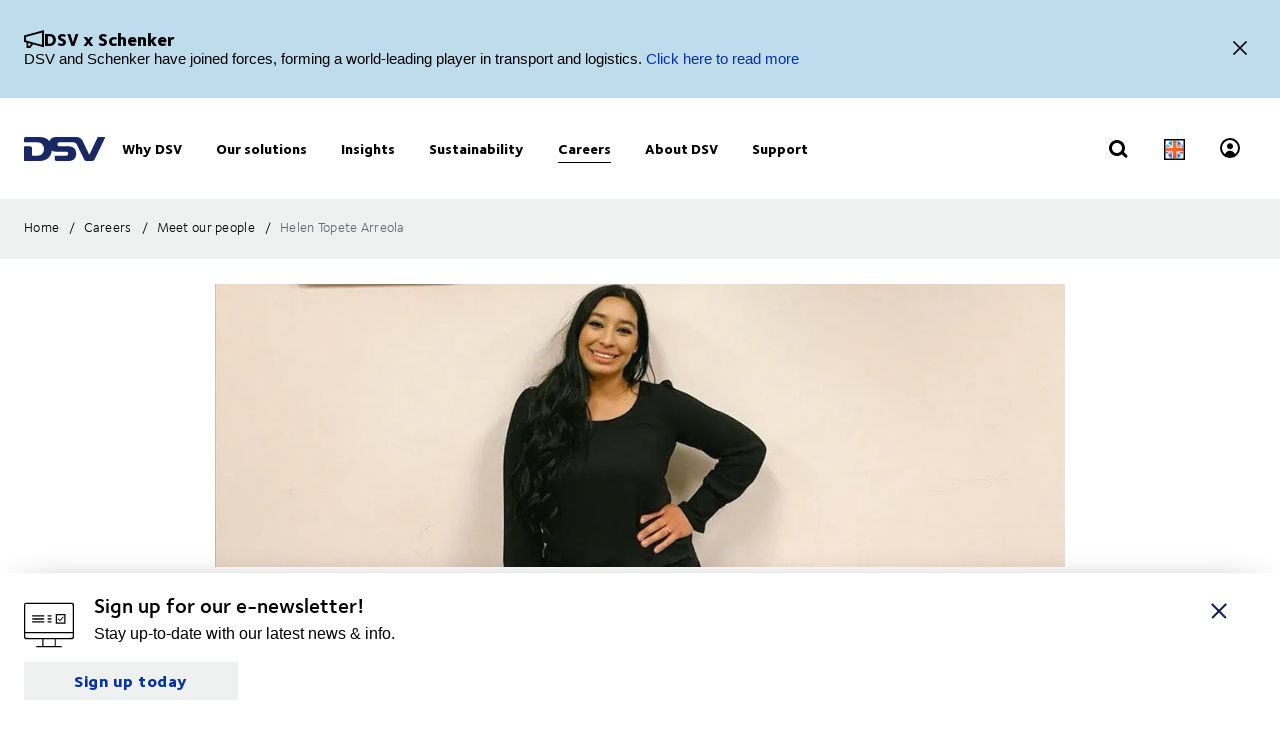

--- FILE ---
content_type: text/html; charset=utf-8
request_url: https://www.dsv.com/en-gb/careers/meet-our-people/helen-topete-arreola
body_size: 146043
content:

<!-- START: View: /Views/Common/Page.cshtml -->
<!DOCTYPE html>
<html lang="en-GB" data-overlay-endpoint="https://www.dsv.com/en-gb/overlay-endpoint">
<head>
    <meta http-equiv="X-UA-Compatible" content="IE=edge">
    <meta http-equiv="Content-Security-Policy" content="object-src 'none'">
    

<!-- START: Controller: ScriptHead. Action: ScriptHead -->


<!-- END: Controller: ScriptHead. Action: ScriptHead Time taken: 0ms -->
    <!-- Primary metadata -->
    <title>Helen Topete Arreola, Senior HR Specialist, USA | DSV</title>
    <meta name="title" content="Helen Topete Arreola, Senior HR Specialist, USA | DSV" />
    <meta name="description" content="Helen came to DSV for challenges in an environment with a good work-life balance. Read more about her story here." />

    <!-- New Preconnect -->
    <link rel="preconnect" href="https://dsv-media-premium.azureedge.net" crossorigin="anonymous" />
    <link rel="preconnect" href="https://api.ipstack.com" crossorigin="anonymous" />
    <link rel="preconnect" href="https://policy.app.cookieinformation.com" crossorigin="anonymous" />

        <link rel="canonical" href="https://www.dsv.com/en-gb/careers/meet-our-people/helen-topete-arreola" />

        <link rel="alternate" hreflang="zh-CN" href="https://www.dsv.com/zh-cn/careers/meet-our-people/helen-topete-arreola" />
        <link rel="alternate" hreflang="cs-CZ" href="https://www.dsv.com/cs-cz/kariera/seznamte-se-s-nasimi-lidmi/helen-topete-arreola" />
        <link rel="alternate" hreflang="da-DK" href="https://www.dsv.com/da-dk/karriere/moed-vores-medarbejdere/helen-topete-arreola" />
        <link rel="alternate" hreflang="x-default" href="https://www.dsv.com/en/careers/meet-our-people/helen-topete-arreola" />
        <link rel="alternate" hreflang="en-BE" href="https://www.dsv.com/en-be/careers/meet-our-people/helen-topete-arreola" />
        <link rel="alternate" hreflang="en-LU" href="https://www.dsv.com/en-be/careers/meet-our-people/helen-topete-arreola" />
        <link rel="alternate" hreflang="en-CA" href="https://www.dsv.com/en-ca/careers/meet-our-people/helen-topete-arreola" />
        <link rel="alternate" hreflang="en-CN" href="https://www.dsv.com/en-cn/careers/meet-our-people/helen-topete-arreola" />
        <link rel="alternate" hreflang="en-IN" href="https://www.dsv.com/en-in/careers/meet-our-people/helen-topete-arreola" />
        <link rel="alternate" hreflang="en-CH" href="https://www.dsv.com/en-ch/careers/meet-our-people/helen-topete-arreola" />
        <link rel="alternate" hreflang="en-AE" href="https://www.dsv.com/en-ae/careers/meet-our-people/helen-topete-arreola" />
        <link rel="alternate" hreflang="en-BH" href="https://www.dsv.com/en-ae/careers/meet-our-people/helen-topete-arreola" />
        <link rel="alternate" hreflang="en-EG" href="https://www.dsv.com/en-ae/careers/meet-our-people/helen-topete-arreola" />
        <link rel="alternate" hreflang="en-IQ" href="https://www.dsv.com/en-ae/careers/meet-our-people/helen-topete-arreola" />
        <link rel="alternate" hreflang="en-JO" href="https://www.dsv.com/en-ae/careers/meet-our-people/helen-topete-arreola" />
        <link rel="alternate" hreflang="en-KW" href="https://www.dsv.com/en-ae/careers/meet-our-people/helen-topete-arreola" />
        <link rel="alternate" hreflang="en-MA" href="https://www.dsv.com/en-ae/careers/meet-our-people/helen-topete-arreola" />
        <link rel="alternate" hreflang="en-OM" href="https://www.dsv.com/en-ae/careers/meet-our-people/helen-topete-arreola" />
        <link rel="alternate" hreflang="en-SA" href="https://www.dsv.com/en-ae/careers/meet-our-people/helen-topete-arreola" />
        <link rel="alternate" hreflang="en-QA" href="https://www.dsv.com/en-ae/careers/meet-our-people/helen-topete-arreola" />
        <link rel="alternate" hreflang="en-GB" href="https://www.dsv.com/en-gb/careers/meet-our-people/helen-topete-arreola" />
        <link rel="alternate" hreflang="en-US" href="https://www.dsv.com/en-us/careers/meet-our-people/helen-topete-arreola" />
        <link rel="alternate" hreflang="et-EE" href="https://www.dsv.com/et-ee/karjaar/tutvu-meie-inimestega/helen-topete-arreola" />
        <link rel="alternate" hreflang="fi-FI" href="https://www.dsv.com/fi-fi/tyopaikat/tutustu-tyontekijoihimme/helen-topete-arreola" />
        <link rel="alternate" hreflang="fr-CA" href="https://www.dsv.com/fr-ca/carrieres/rencontrez-nos-employes/helen-topete-arreola" />
        <link rel="alternate" hreflang="de-DE" href="https://www.dsv.com/de-de/karriere/kennenlernen/helen-topete-arreola" />
        <link rel="alternate" hreflang="nb-NO" href="https://www.dsv.com/nb-no/karriere/moet-folket-vaart/helen-topete-arreola" />
        <link rel="alternate" hreflang="pl-PL" href="https://www.dsv.com/pl-pl/kariera/poznaj-naszych-ludzi/helen-topete-arreola" />
        <link rel="alternate" hreflang="pt-BR" href="https://www.dsv.com/pt-br/carreiras/conheca-nossa-gente/helen-topete-arreola" />
        <link rel="alternate" hreflang="es-MX" href="https://www.dsv.com/es-mx/empleo/conoce-a-nuestra-gente/helen-topete-arreola" />
        <link rel="alternate" hreflang="es-AR" href="https://www.dsv.com/es-mx/empleo/conoce-a-nuestra-gente/helen-topete-arreola" />
        <link rel="alternate" hreflang="es-CL" href="https://www.dsv.com/es-mx/empleo/conoce-a-nuestra-gente/helen-topete-arreola" />
        <link rel="alternate" hreflang="es-CO" href="https://www.dsv.com/es-mx/empleo/conoce-a-nuestra-gente/helen-topete-arreola" />
        <link rel="alternate" hreflang="es-CR" href="https://www.dsv.com/es-mx/empleo/conoce-a-nuestra-gente/helen-topete-arreola" />
        <link rel="alternate" hreflang="es-EC" href="https://www.dsv.com/es-mx/empleo/conoce-a-nuestra-gente/helen-topete-arreola" />
        <link rel="alternate" hreflang="es-SV" href="https://www.dsv.com/es-mx/empleo/conoce-a-nuestra-gente/helen-topete-arreola" />
        <link rel="alternate" hreflang="es-PA" href="https://www.dsv.com/es-mx/empleo/conoce-a-nuestra-gente/helen-topete-arreola" />
        <link rel="alternate" hreflang="es-PE" href="https://www.dsv.com/es-mx/empleo/conoce-a-nuestra-gente/helen-topete-arreola" />
        <link rel="alternate" hreflang="es-DO" href="https://www.dsv.com/es-mx/empleo/conoce-a-nuestra-gente/helen-topete-arreola" />
        <link rel="alternate" hreflang="es-UY" href="https://www.dsv.com/es-mx/empleo/conoce-a-nuestra-gente/helen-topete-arreola" />
        <link rel="alternate" hreflang="es-ES" href="https://www.dsv.com/es-es/empleo/conoce-a-nuestra-gente/helen-topete-arreola" />
        <link rel="alternate" hreflang="sv-SE" href="https://www.dsv.com/sv-se/karriar/mot-vaara-anstallda/helen-topete-arreola" />

    <meta charset="utf-8">
    <meta name="viewport" content="width=device-width, initial-scale=1, maximum-scale=1.0">
    <meta name="format-detection" content="telephone=no">
    <meta name="msapplication-TileColor" content="#ffffff">
    <meta name="theme-color" content="#ffffff">

    <!-- Page metadata -->
    <meta name="sc-id" content="{6226BCBD-BF6F-43FA-BA34-6BAF670E13A3}" />
    <meta name="sc-region-language" content="en-GB" />
    <meta name="sc-pagetype" content="article" />
    <meta name="sc-created" content="2023-09-13T16:14:41" />
    <meta name="sc-updated" content="2023-09-13T16:14:41" />
    <meta name="sc-articleauthor" content="" />
    <meta name="sc-articledate" content="2023-09-13T16:14:41" />

    <!-- Facets -->
        



    <!-- Opengraph metadata -->
    <meta property="og:type" content="article">
        <meta property="og:title" content="Helen Topete Arreola | DSV" />
            <meta property="og:image" content="https://dsv-media-premium.azureedge.net/~/media/corporate/spots/people/helen-spots_16_9_1250x703.jpg?rev=-1&amp;hash=D62ED9E838B2D5E33F06B487AB614E78&w=1024" />
            <meta property="og:url" content="https://www.dsv.com/en-gb/careers/meet-our-people/helen-topete-arreola">
            <meta property="og:description" content="Helen came to DSV for challenges in an environment with a good work-life balance. Read more about her story here." />

    <!-- Ankiro metadata: Office -->

    <!-- Preload for Fonts -->
    <link rel="preload" href="https://dsv-media-premium.azureedge.net/frontend/base/static/dist/fonts/FoundrySterlingOT3W03-Demi.woff2" as="font" type="font/woff2" crossorigin="anonymous" />
    <link rel="preload" href="https://dsv-media-premium.azureedge.net/frontend/base/static/dist/fonts/FoundrySterlingOT3W03-Bold.woff2" as="font" type="font/woff2" crossorigin="anonymous" />
    <link rel="preload" href="https://dsv-media-premium.azureedge.net/frontend/base/static/dist/fonts/FoundrySterlingOT3W03-Book.woff2" as="font" type="font/woff2" crossorigin="anonymous" />
    <link rel="preload" href="https://dsv-media-premium.azureedge.net/frontend/base/static/dist/fonts/FoundrySterlingOT3W03-Light.woff2" as="font" type="font/woff2" crossorigin="anonymous" />
    <link rel="preload" href="https://dsv-media-premium.azureedge.net/frontend/base/static/dist/fonts/FoundrySterlingOT3W03-ExtraBold.woff2" as="font" type="font/woff2" crossorigin="anonymous" />

    <!-- Favicons -->
    <link rel="apple-touch-icon" sizes="180x180" href="https://dsv-media-premium.azureedge.net/apple-touch-icon.png">
    <link rel="icon" type="image/png" sizes="32x32" href="https://dsv-media-premium.azureedge.net/favicon-32x32.png">
    <link rel="icon" type="image/png" sizes="16x16" href="https://dsv-media-premium.azureedge.net/favicon-16x16.png">
    <link rel="mask-icon" href="https://dsv-media-premium.azureedge.net/safari-pinned-tab.svg" color="#002664">

    <!-- Critical css -->
    <style type="text/css">
		html{box-sizing:border-box}*,:after,:before{box-sizing:inherit}body{display:flex;flex-direction:column;min-height:100vh;margin:0;padding:0;font:16px Arial,Helvetica,sans-serif;line-height:1.5;background:#fff}button,html,input,select,textarea{color:#000;font-family:Arial,Helvetica,sans-serif}::-moz-selection{background:#8db1d0;text-shadow:none}::selection{background:#8db1d0;text-shadow:none}.sr-only{position:absolute;width:1px;margin:-1px;overflow:hidden;clip:rect(0,0,0,0)}.sr-only,hr{height:1px;padding:0;border:0}hr{display:block;border-top:1px solid #ccc;margin:1em 0}img{max-width:100%}strong{font-family:FoundrySterlingOT3W03-ExtraBold,FoundrySterlingOT3W10-ExtraBold,Arial,Helvetica,sans-serif;font-weight:400}body:not(.font-loaded--ExtraBold) strong{font-weight:800}html{font-smooth:always;-webkit-font-smoothing:antialiased;-moz-font-smoothing:antialiased;-o-font-smoothing:antialiased;font-smoothing:antialiased;text-rendering:optimizeLegibility}@font-face{font-family:FoundrySterlingOT3W03-Bold;src:url(https://dsv-media-premium.azureedge.net/frontend/base/static/dist/fonts/FoundrySterlingOT3W03-Bold.woff2) format("woff2"),url(https://dsv-media-premium.azureedge.net/frontend/base/static/dist/fonts/FoundrySterlingOT3W03-Bold.woff) format("woff");font-display:block;font-weight:700}@font-face{font-family:FoundrySterlingOT3W03-Book;src:url(https://dsv-media-premium.azureedge.net/frontend/base/static/dist/fonts/FoundrySterlingOT3W03-Book.woff2) format("woff2"),url(https://dsv-media-premium.azureedge.net/frontend/base/static/dist/fonts/FoundrySterlingOT3W03-Book.woff) format("woff");font-display:block;font-weight:400}@font-face{font-family:FoundrySterlingOT3W03-Demi;src:url(https://dsv-media-premium.azureedge.net/frontend/base/static/dist/fonts/FoundrySterlingOT3W03-Demi.woff2) format("woff2"),url(https://dsv-media-premium.azureedge.net/frontend/base/static/dist/fonts/FoundrySterlingOT3W03-Demi.woff) format("woff");font-display:block;font-weight:600}@font-face{font-family:FoundrySterlingOT3W03-Light;src:url(https://dsv-media-premium.azureedge.net/frontend/base/static/dist/fonts/FoundrySterlingOT3W03-Light.woff2) format("woff2"),url(https://dsv-media-premium.azureedge.net/frontend/base/static/dist/fonts/FoundrySterlingOT3W03-Light.woff) format("woff");font-display:block;font-weight:300}@font-face{font-family:FoundrySterlingOT3W03-Md;src:url(https://dsv-media-premium.azureedge.net/frontend/base/static/dist/fonts/FoundrySterlingOT3W03-Md.woff2) format("woff2"),url(https://dsv-media-premium.azureedge.net/frontend/base/static/dist/fonts/FoundrySterlingOT3W03-Md.woff) format("woff");font-display:block;font-weight:500}@font-face{font-family:FoundrySterlingOT3W10-Bold;src:url(https://dsv-media-premium.azureedge.net/frontend/base/static/dist/fonts/FoundrySterlingOT3W10-Bold.woff2) format("woff2"),url(https://dsv-media-premium.azureedge.net/frontend/base/static/dist/fonts/FoundrySterlingOT3W10-Bold.woff) format("woff");font-display:block;font-weight:700}@font-face{font-family:FoundrySterlingOT3W10-Book;src:url(../../fonts/FoundrySterlingOT3W10-Book.woff2) format("woff2"),url(../../fonts/FoundrySterlingOT3W10-Book.woff) format("woff");font-display:block;font-weight:400}@font-face{font-family:FoundrySterlingOT3W10-Demi;src:url(https://dsv-media-premium.azureedge.net/frontend/base/static/dist/fonts/FoundrySterlingOT3W10-Demi.woff2) format("woff2"),url(https://dsv-media-premium.azureedge.net/frontend/base/static/dist/fonts/FoundrySterlingOT3W10-Demi.woff) format("woff");font-display:block;font-weight:600}@font-face{font-family:FoundrySterlingOT3W10-Light;src:url(https://dsv-media-premium.azureedge.net/frontend/base/static/dist/fonts/FoundrySterlingOT3W10-Light.woff2) format("woff2"),url(https://dsv-media-premium.azureedge.net/frontend/base/static/dist/fonts/FoundrySterlingOT3W10-Light.woff) format("woff");font-display:block;font-weight:300}@font-face{font-family:FoundrySterlingOT3W10-Md;src:url(https://dsv-media-premium.azureedge.net/frontend/base/static/dist/fonts/FoundrySterlingOT3W10-Md.woff2) format("woff2"),url(https://dsv-media-premium.azureedge.net/frontend/base/static/dist/fonts/FoundrySterlingOT3W10-Md.woff) format("woff");font-display:block;font-weight:500}@font-face{font-family:FoundrySterlingOT3W03-ExtraBold;src:url(https://dsv-media-premium.azureedge.net/frontend/base/static/dist/fonts/FoundrySterlingOT3W03-ExtraBold.woff2) format("woff2"),url(https://dsv-media-premium.azureedge.net/frontend/base/static/dist/fonts/FoundrySterlingOT3W03-ExtraBold.woff) format("woff");font-display:block;font-weight:800}@media screen and (max-width:64em){.banner.module,.banner.module.module-padding--large,.banner.module.module-padding--medium,.banner.module.module-padding--small{background-color:transparent;padding-top:0;padding-bottom:0}.banner__background--has-image{height:34.4827586207vw}}.breadcrumb{padding:17px 0 14px}.breadcrumb ul{padding:0;margin:0;list-style:none}.breadcrumb ul:after,.breadcrumb ul:before{content:" ";display:table}.breadcrumb ul:after{clear:both}.breadcrumb ul li{float:left}.breadcrumb ul li a,.breadcrumb ul li p{display:none;font-style:normal;letter-spacing:1px;margin:0 0 .4em;font-family:FoundrySterlingOT3W03-Book,FoundrySterlingOT3W10-Book,Arial,Helvetica,sans-serif;font-weight:400;font-size:14px;line-height:28px;letter-spacing:.02em;color:#000;text-transform:none;padding:4px 0 5px}body:not(.font-loaded--Book) .breadcrumb ul li a,body:not(.font-loaded--Book) .breadcrumb ul li p{font-weight:400}@media screen and (min-width:48.0625em){.breadcrumb ul li a,.breadcrumb ul li p{font-size:14px;line-height:30px;display:block}}.breadcrumb ul li p{margin:0;line-height:1em;color:#5e6a71}.breadcrumb ul li a{margin-right:2px;line-height:1em}.breadcrumb ul li a:after{content:"/";display:inline-block;width:20px;text-align:center;color:inherit}.breadcrumb ul li a:active,.breadcrumb ul li a:focus,.breadcrumb ul li a:hover{color:#002664}.breadcrumb ul li a:active span,.breadcrumb ul li a:focus span,.breadcrumb ul li a:hover span{text-decoration:underline}@media screen and (max-width:48em){.breadcrumb ul li:nth-last-child(2) a{display:block;position:relative;padding-left:20px;margin-right:0}.breadcrumb ul li:nth-last-child(2) a:before{content:"";display:block;flex:1 0 auto;border:solid currentColor;border-width:0 2px 2px 0;transform:rotate(135deg);width:6px;height:6px;position:absolute;left:0;top:7px}.breadcrumb ul li:nth-last-child(2) a:after{display:none}}.react-loader-spinner{display:none}section:has(>[data-react-element]>script):has(.react-loader-spinner){min-height:620px;display:flex;justify-content:center;align-items:center}section:has(>[data-react-element]>script):has(.react-loader-spinner) .react-loader-spinner{width:96px;height:96px;border:10px solid #fff;border-bottom-color:#0431a6;border-radius:50%;display:inline-block;box-sizing:border-box;animation:rotation 1s linear infinite}@keyframes rotation{0%{transform:rotate(0deg)}to{transform:rotate(1turn)}}@keyframes border_anim{0%{width:0}to{width:100%}}.module.service-tabs{position:relative;margin:24px 0}@media screen and (min-width:64em){.module.service-tabs{pointer-events:none;margin:0}}@media screen and (min-width:64em){.module.service-tabs:before{content:"";position:absolute;height:calc(100% - 60px);background:#eaebec;width:100%;bottom:0}}.module.service-tabs .page-content__container{display:flex;flex-direction:row;flex-wrap:wrap;background:#eaebec}@media screen and (min-width:64em){.module.service-tabs .page-content__container{margin:0 auto;background:transparent;max-width:1134px}}.module.service-tabs input[type=text]{font-size:15px}.module.service-tabs input[type=text]:-ms-input-placeholder{color:#2f3135;font-family:FoundrySterlingOT3W03-Demi,FoundrySterlingOT3W10-Demi,Arial,Helvetica,sans-serif;font-weight:400}body:not(.font-loaded--Demi) .module.service-tabs input[type=text]:-ms-input-placeholder{font-weight:600}.module.service-tabs input[type=text]::-webkit-input-placeholder{color:#2f3135;font-family:FoundrySterlingOT3W03-Demi,FoundrySterlingOT3W10-Demi,Arial,Helvetica,sans-serif;font-weight:400}.module.service-tabs input[type=text]::-moz-placeholder{color:#2f3135;font-family:FoundrySterlingOT3W03-Demi,FoundrySterlingOT3W10-Demi,Arial,Helvetica,sans-serif;font-weight:400}.module.service-tabs input[type=text]::-ms-input-placeholder{color:#2f3135;font-family:FoundrySterlingOT3W03-Demi,FoundrySterlingOT3W10-Demi,Arial,Helvetica,sans-serif;font-weight:400}.module.service-tabs input[type=text]::placeholder{color:#2f3135;font-family:FoundrySterlingOT3W03-Demi,FoundrySterlingOT3W10-Demi,Arial,Helvetica,sans-serif;font-weight:400}body:not(.font-loaded--Demi) .module.service-tabs input[type=text]::-webkit-input-placeholder{font-weight:600}body:not(.font-loaded--Demi) .module.service-tabs input[type=text]::-moz-placeholder{font-weight:600}body:not(.font-loaded--Demi) .module.service-tabs input[type=text]::-ms-input-placeholder{font-weight:600}body:not(.font-loaded--Demi) .module.service-tabs input[type=text]::placeholder{font-weight:600}.module.service-tabs select{font-size:15px;font-family:FoundrySterlingOT3W03-Demi,FoundrySterlingOT3W10-Demi,Arial,Helvetica,sans-serif;font-weight:400;-webkit-appearance:none;-moz-appearance:none;appearance:none;border:none}body:not(.font-loaded--Demi) .module.service-tabs select{font-weight:600}.module.service-tabs select:invalid{color:#2f3135}.module.service-tabs.service-tabs--closed .service-tabs__tab{background-color:#eaebec}@media screen and (min-width:64em){.module.service-tabs.service-tabs--closed .service-tabs__tab{background-color:#bac1c7}}@media screen and (min-width:64em){.module.service-tabs.service-tabs--closed .service-tabs__tab.service-tabs__tab--one{background-color:#eaebec;height:60px}}.module.service-tabs .service-tabs__tab{font-style:normal;letter-spacing:1px;margin:0 0 .4em;font-family:FoundrySterlingOT3W03-Book,FoundrySterlingOT3W10-Book,Arial,Helvetica,sans-serif;font-size:16px;line-height:28px;letter-spacing:.02em;font-family:FoundrySterlingOT3W03-ExtraBold,FoundrySterlingOT3W10-ExtraBold,Arial,Helvetica,sans-serif;font-weight:400;color:#000;display:flex;width:100%;padding:0 20px;text-align:center;align-items:center;justify-content:space-between;max-height:80px;text-transform:none;height:55px;background:#bac1c7;line-height:2.14;cursor:pointer}body:not(.font-loaded--Book) .module.service-tabs .service-tabs__tab{font-weight:400}@media screen and (min-width:48.0625em){.module.service-tabs .service-tabs__tab{font-size:16px;line-height:30px}}body:not(.font-loaded--ExtraBold) .module.service-tabs .service-tabs__tab{font-weight:800}@media screen and (min-width:64em){.module.service-tabs .service-tabs__tab{height:80px;pointer-events:auto;line-height:1.3rem}}.module.service-tabs .service-tabs__tab i{width:20px;transform-origin:center;transition:transform .25s}.module.service-tabs .service-tabs__tab i svg{width:100%;height:auto}@media screen and (min-width:64em){.module.service-tabs .service-tabs__tab{width:25%;height:60px;max-height:100px;justify-content:center}.module.service-tabs .service-tabs__tab i{display:none}}.module.service-tabs .service-tabs__tab--selected{background:#eaebec}.module.service-tabs .service-tabs__tab--selected i{transform:rotate(180deg)}.module.service-tabs .service-tabs__tab:not(.service-tabs__tab--selected){height:55px;align-self:flex-end;border-bottom:1px solid #fff}@media screen and (min-width:64em){.module.service-tabs .service-tabs__tab:not(.service-tabs__tab--selected){height:45px;border-bottom:none}}.module.service-tabs .service-tabs__tab--one{order:1}.module.service-tabs .service-tabs__tab--two{order:2}@media screen and (min-width:64em){.module.service-tabs .service-tabs__tab--two{width:calc(25% - 2px);margin-left:1px}}.module.service-tabs .service-tabs__tab--three{order:3}@media screen and (min-width:64em){.module.service-tabs .service-tabs__tab--three{width:calc(25% - 2px);margin-left:1px;margin-right:1px}}.module.service-tabs .service-tabs__tab--four{order:4}@media screen and (min-width:64em){.module.service-tabs .service-tabs__tab--one{order:1}.module.service-tabs .service-tabs__tab--two{order:2}.module.service-tabs .service-tabs__tab--three{order:3}.module.service-tabs .service-tabs__tab--four{order:4}}.module.service-tabs .service-tabs__info{width:100%;background:#eaebec;justify-content:center;align-items:center;display:flex;font-size:22px;font-family:FoundrySterlingOT3W03-Book,FoundrySterlingOT3W10-Book,Arial,Helvetica,sans-serif;font-weight:400;line-height:1.25;letter-spacing:.5px;overflow:hidden;opacity:0;height:0}body:not(.font-loaded--Book) .module.service-tabs .service-tabs__info{font-weight:400}.module.service-tabs .service-tabs__info p{font-style:normal;letter-spacing:1px;margin:0 0 .4em;font-family:FoundrySterlingOT3W03-Light,FoundrySterlingOT3W10-Light,Arial,Helvetica,sans-serif;font-weight:400;font-size:24px;line-height:32px;letter-spacing:-1px;margin:0 0 22px;text-align:center}body:not(.font-loaded--Light) .module.service-tabs .service-tabs__info p{font-weight:300}@media screen and (min-width:48.0625em){.module.service-tabs .service-tabs__info p{font-size:32px;line-height:40px}}@media screen and (min-width:64em){.module.service-tabs .service-tabs__info p{text-align:left}}.module.service-tabs .service-tabs__info-inner-wrapper{display:flex;padding:0 20px 20px;min-height:80px;width:100%;align-items:center;justify-content:center;min-height:195px;flex-direction:column}@media screen and (min-width:64em){.module.service-tabs .service-tabs__info-inner-wrapper{padding:20px 0}}.module.service-tabs .service-tabs__info-inner-wrapper .service-tabs__input-group-container{display:flex;justify-content:center;width:100%;margin-top:10px;gap:40px}@media screen and (max-width:64em){.module.service-tabs .service-tabs__info-inner-wrapper .service-tabs__input-group-container{flex-direction:column}}.module.service-tabs .service-tabs__info-inner-wrapper .service-tabs__input-group-container>.service-tabs__input-group{flex-direction:column;align-items:flex-start;width:auto}@media screen and (max-width:64em){.module.service-tabs .service-tabs__info-inner-wrapper .service-tabs__input-group-container>.service-tabs__input-group{gap:0}}.module.service-tabs .service-tabs__info-inner-wrapper .service-tabs__input-group-container>.service-tabs__input-group .service-tabs__info-btn-container{display:flex;gap:10px}@media screen and (max-width:64em){.module.service-tabs .service-tabs__info-inner-wrapper .service-tabs__input-group-container>.service-tabs__input-group .service-tabs__info-btn-container{flex-direction:column;width:100%;gap:26px}}.module.service-tabs .service-tabs__info-inner-wrapper .service-tabs__description{font-size:16px;line-height:normal;font-family:FoundrySterlingOT3W03-ExtraBold,FoundrySterlingOT3W10-ExtraBold,Arial,Helvetica,sans-serif;font-weight:400}body:not(.font-loaded--ExtraBold) .module.service-tabs .service-tabs__info-inner-wrapper .service-tabs__description{font-weight:800}.module.service-tabs .service-tabs__info-inner-wrapper .service-tabs__input-group,.module.service-tabs .service-tabs__info-inner-wrapper form{display:flex;gap:10px;width:100%;max-width:850px;align-items:center;justify-content:center;flex-direction:column}@media screen and (min-width:64em){.module.service-tabs .service-tabs__info-inner-wrapper .service-tabs__input-group,.module.service-tabs .service-tabs__info-inner-wrapper form{flex-direction:row}}.module.service-tabs .service-tabs__info-inner-wrapper .service-tabs__input-group.quote-buttons-wrapper,.module.service-tabs .service-tabs__info-inner-wrapper form.quote-buttons-wrapper{gap:10px;align-items:flex-start}.module.service-tabs .service-tabs__info-inner-wrapper .service-tabs__input-group.quote-buttons-wrapper .quote-option,.module.service-tabs .service-tabs__info-inner-wrapper form.quote-buttons-wrapper .quote-option{width:100%}.module.service-tabs .service-tabs__info-inner-wrapper .service-tabs__input-group>:not(:last-child),.module.service-tabs .service-tabs__info-inner-wrapper form>:not(:last-child){margin-bottom:20px}@media screen and (min-width:64em){.module.service-tabs .service-tabs__info-inner-wrapper .service-tabs__input-group>:not(:last-child),.module.service-tabs .service-tabs__info-inner-wrapper form>:not(:last-child){margin-bottom:0}}.module.service-tabs .service-tabs__info-inner-wrapper .select-wrapper{width:100%}.module.service-tabs .service-tabs__info-inner-wrapper .select-wrapper:after{background-color:transparent}.module.service-tabs .service-tabs__info-inner-wrapper .select-wrapper select{line-height:1;height:45px}.module.service-tabs .service-tabs__info-btn{-webkit-appearance:none;-moz-appearance:none;appearance:none;background:transparent;border:0;border-radius:0;outline:none;padding:0;-webkit-tap-highlight-color:transparent;-webkit-user-select:none;-moz-user-select:none;-ms-user-select:none;user-select:none;vertical-align:bottom;min-height:60px;display:inline-flex;align-items:center;font-family:FoundrySterlingOT3W03-ExtraBold,FoundrySterlingOT3W10-ExtraBold,Arial,Helvetica,sans-serif;font-weight:400;text-decoration:none!important;text-align:center;letter-spacing:.5px;padding:14px 50px;transition:all .3s linear;font-weight:800;font-size:16px;line-height:21px;letter-spacing:-.5px;position:relative;justify-content:center;transition:background-size .3s linear;background-image:linear-gradient(180deg,#0431a6,#0431a6);background-size:100% 100%;background-position:top;background-repeat:no-repeat;color:#fff;cursor:pointer;height:auto;min-height:44px;width:100%;min-width:175px;padding:0 20px}body:not(.font-loaded--ExtraBold) .module.service-tabs .service-tabs__info-btn{font-weight:800}.module.service-tabs .service-tabs__info-btn>*{flex:1 1 auto}@media screen and (min-width:64em){.module.service-tabs .service-tabs__info-btn{width:auto}.module.service-tabs .service-tabs__info-btn.quote-button{width:100%;margin:0}}.module.service-tabs .service-tabs__info-btn-description{display:block;padding:6px;font-size:16px;font-weight:400;line-height:1.5;text-align:center}.module.service-tabs .service-tabs__info-btn:before{content:"";position:absolute;left:0;bottom:0;width:0}.module.service-tabs .service-tabs__info-btn:hover{background-size:100% calc(100% - 7px)}.module.service-tabs .service-tabs__info--one{order:1;margin:0;opacity:1}@media screen and (min-width:64em){.module.service-tabs .service-tabs__info--one{height:auto}}.module.service-tabs .service-tabs__info--two{order:2;margin:0}.module.service-tabs .service-tabs__info--three{order:3;margin:0}@media screen and (min-width:64em){.module.service-tabs .service-tabs__info--three .service-tabs__info-inner-wrapper{padding:32px 0}}.module.service-tabs .service-tabs__info--four{order:4;margin:0}.module.service-tabs .service-tabs__info--four .service-tabs__info-inner-wrapper{max-width:850px;align-items:flex-start}@media screen and (min-width:64em){.module.service-tabs .service-tabs__info--four .service-tabs__info-inner-wrapper{padding:38px 0}}.module.service-tabs .service-tabs__info--four .service-tabs__info-inner-wrapper .service-tabs__input-group{margin-bottom:10px}@media screen and (max-width:64em){.module.service-tabs .service-tabs__info--four .service-tabs__info-inner-wrapper .service-tabs__input-group form{gap:0}}.module.service-tabs .service-tabs__info--four .service-tabs__info-inner-wrapper .service-tabs__description{margin:30px 0 12px}.module.service-tabs .service-tabs__info--four .service-tabs__info-inner-wrapper .service-tabs__description:first-of-type{margin:0 0 12px}@media screen and (min-width:64em){.module.service-tabs .service-tabs__info{pointer-events:auto}.module.service-tabs .service-tabs__info--one{order:4}.module.service-tabs .service-tabs__info--two{order:5}.module.service-tabs .service-tabs__info--three{order:6}.module.service-tabs .service-tabs__info--four{order:7}}.module.service-tabs .service-tabs__alternate-text{display:flex;width:100%;align-items:center;justify-content:center;flex-direction:column}@media screen and (min-width:64em){.module.service-tabs .service-tabs__alternate-text{flex-direction:row}}.module.service-tabs .service-tabs__alternate-text>a,.module.service-tabs .service-tabs__alternate-text>p{margin:0 0 20px}@media screen and (min-width:64em){.module.service-tabs .service-tabs__alternate-text>a,.module.service-tabs .service-tabs__alternate-text>p{margin:0 20px 0 0}}.module.service-tabs .service-tabs__tnt-input{font-family:FoundrySterlingOT3W03-Demi,FoundrySterlingOT3W10-Demi,Arial,Helvetica,sans-serif;font-weight:400;line-height:1.6;padding-left:18px;height:46px}body:not(.font-loaded--Demi) .module.service-tabs .service-tabs__tnt-input{font-weight:600}.module.service-tabs.mobile .service-tabs__tab--one{order:1}.module.service-tabs.mobile .service-tabs__tab--two{order:3}.module.service-tabs.mobile .service-tabs__tab--three{order:5}.module.service-tabs.mobile .service-tabs__info--one{order:2;margin:0}.module.service-tabs.mobile .service-tabs__info--two{order:4;margin:0}.module.service-tabs.mobile .service-tabs__info--three{order:6;margin:0}@media screen and (min-width:64em){.experience-editor .module.service-tabs:before{content:none}}@media screen and (min-width:64em){.experience-editor .module.service-tabs .service-tabs__tab--selected{color:#fff;height:45px;background:#bac1c7}.experience-editor .module.service-tabs .service-tabs__tab--one{order:1;width:100%}.experience-editor .module.service-tabs .service-tabs__tab--two{order:3;width:100%}.experience-editor .module.service-tabs .service-tabs__tab--three{order:5;width:100%}.experience-editor .module.service-tabs .service-tabs__tab--four{order:7;width:100%}}@media screen and (min-width:64em){.experience-editor .module.service-tabs .service-tabs__info--one,.experience-editor .module.service-tabs .service-tabs__info--three,.experience-editor .module.service-tabs .service-tabs__info--two{position:relative;margin-bottom:20px;overflow:initial}.experience-editor .module.service-tabs .service-tabs__info--one:before,.experience-editor .module.service-tabs .service-tabs__info--three:before,.experience-editor .module.service-tabs .service-tabs__info--two:before{content:"";position:absolute;height:100%;background:#eaebec;width:100vw;bottom:0;z-index:-1}.experience-editor .module.service-tabs .service-tabs__info--one{order:2;opacity:1;height:auto}.experience-editor .module.service-tabs .service-tabs__info--two{order:4;opacity:1;height:auto}.experience-editor .module.service-tabs .service-tabs__info--three{order:6;opacity:1;height:auto}.experience-editor .module.service-tabs .service-tabs__info--three .service-tabs__info-inner-wrapper>div{display:flex;flex-direction:column}.experience-editor .module.service-tabs .service-tabs__info--three .service-tabs__info-inner-wrapper>div form{margin-bottom:20px}.experience-editor .module.service-tabs .service-tabs__info--four{order:8;opacity:1;height:auto}.experience-editor .module.service-tabs .service-tabs__info--four .service-tabs__info-inner-wrapper>div{display:flex;flex-direction:column}.experience-editor .module.service-tabs .service-tabs__info--four .service-tabs__info-inner-wrapper>div form{margin-bottom:20px}}.select-wrapper select.service-tabs__tnt-select{padding-left:18px;padding-right:30px}.subnavigation-bar{position:relative;border-bottom:1px solid #dbdcdd}@media screen and (min-width:48.0625em){.subnavigation-bar{padding:8px 0}}.subnavigation-bar__wrapper{margin-left:-24px;margin-right:-24px}@media screen and (min-width:48.0625em){.subnavigation-bar__wrapper{margin-left:0;margin-right:0;width:100%}}.subnavigation-bar__list{display:flex;flex-flow:row nowrap;overflow-x:scroll;width:100%;margin:0;padding:0;list-style:none;justify-content:flex-start;background-color:transparent;-ms-overflow-style:none;scrollbar-width:none}.subnavigation-bar__list::-webkit-scrollbar{display:none}@media screen and (min-width:48.0625em){.subnavigation-bar__list{flex-wrap:wrap;justify-content:center;overflow:hidden}.subnavigation-bar__list hr{width:100%;border:none;margin:0}.subnavigation-bar__list:after,.subnavigation-bar__list:before{content:"";width:100%;order:1}}.subnavigation-bar__item{margin:0 12px}@media screen and (min-width:48.0625em){.subnavigation-bar__item{margin:4px 15px}}.subnavigation-bar__item a{display:block;position:relative;padding:10px 0;white-space:nowrap;transition:all .1s ease-in;font-style:normal;letter-spacing:1px;margin:0 0 .4em;font-family:FoundrySterlingOT3W03-Book,FoundrySterlingOT3W10-Book,Arial,Helvetica,sans-serif;font-size:14px;line-height:28px;letter-spacing:.02em;font-family:FoundrySterlingOT3W03-ExtraBold,FoundrySterlingOT3W10-ExtraBold,Arial,Helvetica,sans-serif;font-weight:400;color:#000}body:not(.font-loaded--Book) .subnavigation-bar__item a{font-weight:400}@media screen and (min-width:48.0625em){.subnavigation-bar__item a{font-size:14px;line-height:30px}}body:not(.font-loaded--ExtraBold) .subnavigation-bar__item a{font-weight:800}@media screen and (min-width:48.0625em){.subnavigation-bar__item a{padding:0}}.subnavigation-bar__item a.selected{opacity:1}.subnavigation-bar__item a.selected:after{content:"";display:block;position:absolute;width:100%;height:1px;bottom:0;left:0;background-color:#000}.module-theme--darkblue .subnavigation-bar__item a.selected:after{background-color:#fff}.subnavigation-bar__item a:focus,.subnavigation-bar__item a:hover{color:#000}@media screen and (min-width:64em){.subnavigation-bar__item a:focus>span,.subnavigation-bar__item a:hover>span{border-bottom:1px solid #000;padding-bottom:3px}}.module-theme--darkblue .subnavigation-bar__item a,.module-theme--darkblue .subnavigation-bar__item a:focus,.module-theme--darkblue .subnavigation-bar__item a:hover{color:#fff}.announcement-top-bar .announcement-wrapper{display:flex;align-items:center;padding:29px 24px}.announcement-top-bar .announcement-wrapper .announcement-text{display:flex;flex-direction:column;gap:16px}.announcement-top-bar .announcement-wrapper .announcement-text .announcement-headline{display:flex;align-items:center;gap:12px;font-size:18px;line-height:15px}.announcement-top-bar .announcement-wrapper .announcement-text .announcement-headline svg{width:20px;height:20px}.announcement-top-bar .announcement-wrapper .announcement-text .announcement-content{font-size:15px;line-height:20px}.announcement-top-bar .announcement-wrapper .announcement-text .announcement-content .announcement-cta:hover{text-decoration:underline}.announcement-top-bar .announcement-wrapper .announcement-close{-webkit-appearance:none;-moz-appearance:none;appearance:none;background:transparent;border:0;border-radius:0;cursor:pointer;outline:none;padding:0;-webkit-tap-highlight-color:transparent;-webkit-user-select:none;-moz-user-select:none;-ms-user-select:none;user-select:none;vertical-align:bottom;margin-left:auto}.announcement-top-bar .announcement-wrapper .announcement-close svg{width:32px;height:32px;padding:8px}.announcement-top-bar .announcement-wrapper .announcement-close svg path{fill:currentColor}.announcement-top-bar.box-theme--darkblue .announcement-cta{color:#4b87e0}.announcement-top-bar.box-theme--green .announcement-cta{color:#bde7aa}.flyout{position:fixed;bottom:0;z-index:2;width:100%}@media screen and (min-width:48.0625em){.flyout{right:0;top:50vh;bottom:auto;width:auto;transform-origin:top right;transform:rotate(90deg) translateX(50%)}}.flyout .cta{-webkit-appearance:none;-moz-appearance:none;appearance:none;background:transparent;border:0;border-radius:0;outline:none;padding:0;-webkit-tap-highlight-color:transparent;-webkit-user-select:none;-moz-user-select:none;-ms-user-select:none;user-select:none;vertical-align:bottom;min-height:60px;display:inline-flex;align-items:center;font-family:FoundrySterlingOT3W03-ExtraBold,FoundrySterlingOT3W10-ExtraBold,Arial,Helvetica,sans-serif;font-weight:400;text-decoration:none!important;text-align:center;font-size:16px;letter-spacing:.5px;padding:14px 50px;transition:all .3s linear;position:relative;justify-content:center;transition:background-size .3s linear;background-image:linear-gradient(180deg,#0431a6,#0431a6);background-size:100% 100%;background-position:0!important;background-repeat:no-repeat;color:#fff;cursor:pointer;width:100%;transition:all .3 ease-in-out}.flyout .cta,body:not(.font-loaded--ExtraBold) .flyout .cta{font-weight:800}.flyout .cta>*{flex:1 1 auto}.flyout .cta:before{width:3px;left:auto;right:0;height:0;border-bottom:none!important}@media screen and (min-width:48.0625em){.flyout .cta{display:flex}}.experience-editor .flyout .cta{padding-bottom:160px;background:linear-gradient(180deg,#0431a6,#0431a6 50px,transparent 51px,transparent)}.flyout .cta:hover{background-size:calc(100% - 7px) 100%;color:#fff}.flyout .cta:hover:before{animation:border_anim_height .3s ease-out forwards;animation-delay:.1s;border-right:3px solid #0431a6;border-bottom:none!important}@keyframes border_anim_height{0%{height:0%}to{height:100%}}.header-widget{position:relative;background-color:#fff}@media screen and (min-width:64.0625em){.header-widget{width:52px;height:52px}}@media screen and (min-width:80em){.header-widget:after{content:"";position:absolute;width:100%;height:16px;background-color:transparent;z-index:999}}.header-widget__button{-webkit-appearance:none;-moz-appearance:none;appearance:none;background:transparent;border:0;border-radius:0;outline:none;padding:0;-webkit-tap-highlight-color:transparent;-webkit-user-select:none;-moz-user-select:none;-ms-user-select:none;user-select:none;vertical-align:bottom;display:block;cursor:pointer;width:100%;height:100%;color:#002664}.header-widget__button-icon{line-height:0}.header-widget__button--desktop{display:none}@media screen and (max-width:64em){.header-widget__button--desktop{display:block}}@media screen and (min-width:64em){.header-widget__button--mobile{display:none}}@media screen and (max-width:64em){.header-widget__button{display:flex;flex-direction:row;align-items:center;justify-content:center;width:50px;height:50px}.header-widget--search .header-widget__button{display:flex}.header-widget__button:focus,.header-widget__button:hover{color:#002664}}@media screen and (min-width:64.0625em){.header-widget__button{position:relative;z-index:1;display:flex;align-items:center;justify-content:center}.header-widget__button-icon{flex:0 1 auto}}@media screen and (min-width:64.0625em) and (min-width:80em){.header-widget__button{z-index:3}}@media screen and (max-width:64em){.header-widget__button svg{margin-right:0}}.header-widget__button span:not(.header-widget__button-icon){font-size:12px;letter-spacing:.48px;font-family:FoundrySterlingOT3W03-Md,FoundrySterlingOT3W10-Md,Arial,Helvetica,sans-serif;font-weight:400;display:none}body:not(.font-loaded--Md) .header-widget__button span:not(.header-widget__button-icon){font-weight:500}.header-widget__description{position:absolute;width:auto;min-width:156px;overflow-y:hidden;padding:0 10px;color:#000;background:#fff;text-align:left;font-size:12px;line-height:30px;white-space:nowrap;transition:all .35s ease-in;z-index:2;top:-28px;overflow:hidden}@media screen and (max-width:80em){.header-widget__description{display:none}}@media screen and (min-width:80em){.header-widget__description{position:absolute;top:52px;text-align:center}.header-widget:nth-last-child(3) .header-widget__description{right:-52px}.header-widget:last-child .header-widget__description,.header-widget:nth-last-child(2) .header-widget__description{right:0}}@media screen and (min-width:80em){.header-widget__description{top:-30px;background-color:transparent;min-width:1px;width:-moz-fit-content;width:fit-content;position:relative;left:50%;transform:translate(-50%)}}.header-widget__overlay{width:100%;flex-direction:column;align-items:flex-start;padding:20px 30px;background:#f5f5f5;top:0;bottom:0;left:0}.experience-editor .header-widget__overlay{display:none}@media screen and (min-width:35em){.header-widget__overlay{top:0}}.header-widget:not(.header-widget--search) .header-widget__overlay{position:fixed;transform:translate3d(100%,0,0)}.header-widget--search .header-widget__overlay{display:none}@media screen and (max-width:64em){.header-widget--search .header-widget__overlay{flex-direction:row;justify-content:center;background:#fff}}@media screen and (min-width:64.0625em){.header-widget--search .header-widget__overlay{display:flex;position:fixed;transform:translate3d(100%,0,0)}}@media screen and (min-width:64.0625em){.header-widget__overlay{top:0;right:0;bottom:auto;flex-direction:row;justify-content:center;align-items:center;z-index:12;display:flex}}.header-widget__overlay-title{font-size:20px;text-transform:uppercase;letter-spacing:.8px;margin-bottom:40px;color:#002664;font-family:FoundrySterlingOT3W03-Demi,FoundrySterlingOT3W10-Demi,Arial,Helvetica,sans-serif;font-weight:400}body:not(.font-loaded--Demi) .header-widget__overlay-title{font-weight:600}@media screen and (min-width:64.0625em){.header-widget__overlay-title{display:none}}.header-widget__form{display:flex;flex-direction:row;width:100%}@media screen and (min-width:64.0625em){.header-widget__form{width:50%;max-width:750px}}.header-widget__input-label{height:0;width:0;opacity:0}input.header-widget__input{border:none;line-height:30px}input.header-widget__input:focus{border-bottom:none;margin-bottom:0}@media screen and (max-width:64em){input.header-widget__input{padding:0;font-size:12px;letter-spacing:1.44px;text-transform:uppercase}}@media screen and (min-width:64.0625em){input.header-widget__input{padding:7px 20px;font-size:16px;letter-spacing:.64px}}.header-widget__submit{-webkit-appearance:none;-moz-appearance:none;appearance:none;background:transparent;border:0;border-radius:0;cursor:pointer;outline:none;padding:0;-webkit-tap-highlight-color:transparent;-webkit-user-select:none;-moz-user-select:none;-ms-user-select:none;user-select:none;vertical-align:bottom;min-height:60px;display:inline-flex;align-items:center;font-family:FoundrySterlingOT3W03-ExtraBold,FoundrySterlingOT3W10-ExtraBold,Arial,Helvetica,sans-serif;font-weight:400;text-decoration:none!important;text-align:center;font-size:16px;letter-spacing:.5px;padding:14px 50px;transition:all .3s linear;background-image:linear-gradient(180deg,#0431a6,#0431a6);background-size:100% 100%;background-position:top;background-repeat:no-repeat;color:#fff;position:relative;font-size:14px;min-height:45px;height:45px;padding:10px 30px}body:not(.font-loaded--ExtraBold) .header-widget__submit{font-weight:800}.header-widget__submit>*{flex:1 1 auto}.header-widget__submit:before{content:"";position:absolute;left:0;bottom:0;width:0}.header-widget__submit:active,.header-widget__submit:focus,.header-widget__submit:hover{background-size:100% calc(100% - 7px);color:#fff}.header-widget__submit:active:before,.header-widget__submit:focus:before,.header-widget__submit:hover:before{border-bottom:3px solid #0431a6;animation:border_anim .3s ease-out forwards;animation-delay:.1s}@media screen and (min-width:64.0625em){.header-widget__submit span.header-widget--search-icon-mobile{display:none}}.header-widget__overlay .cta{min-height:0}@media screen and (max-width:64em){.header-widget__overlay .cta{width:100%;justify-content:center;margin-bottom:10px}}@media screen and (min-width:64.0625em){.header-widget__overlay .cta{min-width:150px;padding:10px 20px;margin:0 5px;letter-spacing:1.12px;justify-content:center}}.header-widget__link{margin:20px 0}@media screen and (min-width:64.0625em){.header-widget__link{margin:0 10px}}.header-widget__link a,.header-widget__link p{font-size:12px;line-height:14px;color:#516272}.header-widget__link p{margin:0}.header-widget__link a{text-decoration:underline}.header-widget__close{-webkit-appearance:none;-moz-appearance:none;appearance:none;background:transparent;border:0;border-radius:0;cursor:pointer;outline:none;-webkit-tap-highlight-color:transparent;-webkit-user-select:none;-moz-user-select:none;-ms-user-select:none;user-select:none;vertical-align:bottom;display:block;position:absolute;top:-43px;right:20px;height:34px;width:34px;transform:translate3d(0,-50%,0);padding:0}@media screen and (min-width:35em){.header-widget__close{top:-43px;right:20px}}@media screen and (min-width:64.0625em){.header-widget__close{top:50%;right:60px}}.header-widget__close:hover{background-color:#002664;color:#fff}.header-widget__close:hover:after,.header-widget__close:hover:before{background-color:#fff}.header-widget__close:after,.header-widget__close:before{content:"";display:block;width:20px;height:1.5px;position:absolute;top:95px;right:0;background-color:#152556;transition:background-color .2s ease-in}@media screen and (min-width:64.0625em){.header-widget__close:after,.header-widget__close:before{top:50%;right:-3px}}.header-widget__close:before{transform:translate3d(-50%,0,0) rotate(45deg)}.header-widget__close:after{transform:translate3d(-50%,0,0) rotate(-45deg)}.header-widget--search{position:relative}@media screen and (min-width:64em){.header-widget--search .header-widget__button--mobile{display:none}}.header-widget--search .header-widget__button--desktop{display:none;top:2px}@media screen and (min-width:64em){.header-widget--search .header-widget__button--desktop{display:block}}.module.module-theme--darkblue,.module.module-theme--darkblue .module__background{background-color:#002664}.module.module-theme--darkblue .theme-text-color{color:#fff}.module.module-theme--lightblue,.module.module-theme--lightblue .module__background{background-color:#eff0f0}.module.module-theme--lightblue .theme-text-color{color:#000}.module.module-theme--grey,.module.module-theme--grey .module__background{background-color:#eff0f0}.module.module-theme--grey .theme-text-color{color:#000}.module.module-theme--white,.module.module-theme--white .module__background{background-color:#fff}.module.module-theme--white .theme-text-color{color:#000}.module.box-theme--darkblue .module-box{background-color:#002664}.module.box-theme--darkblue .module-box .box-text-color{color:#fff}.module.box-theme--blue .module-box{background-color:#bfdcec}.module.box-theme--blue .module-box .box-text-color{color:#000}.module.box-theme--lightblue .module-box{background-color:#bfdcec}.module.box-theme--lightblue .module-box .box-text-color{color:#000}.module.box-theme--grey .module-box{background-color:#eff0f0}.module.box-theme--grey .module-box .box-text-color{color:#000}.module.box-theme--white .module-box{background-color:#fff}.module.box-theme--white .module-box .box-text-color{color:#000}.module.box-theme--green .module-box{background-color:#00682a}.module.box-theme--green .module-box .box-text-color{color:#fff}.module.module-padding--extra-small{padding:20px 0}@media screen and (min-width:48.0625em){.module.module-padding--extra-small{padding:25px 0}}.module.module-padding--small{padding:80px 0}@media screen and (min-width:48.0625em){.module.module-padding--small{padding:100px 0}}.module.module-padding--large{padding:80px 0}@media screen and (min-width:48.0625em){.module.module-padding--large{padding:160px 0}}.module.module-font-size--small .module__header{font-style:normal;letter-spacing:1px;margin:0 0 .4em;font-family:FoundrySterlingOT3W03-Light,FoundrySterlingOT3W10-Light,Arial,Helvetica,sans-serif;font-size:24px;line-height:32px;letter-spacing:-1px;font-family:FoundrySterlingOT3W03-ExtraBold,FoundrySterlingOT3W10-ExtraBold,Arial,Helvetica,sans-serif;font-weight:400}body:not(.font-loaded--Light) .module.module-font-size--small .module__header{font-weight:300}@media screen and (min-width:48.0625em){.module.module-font-size--small .module__header{font-size:32px;line-height:40px}}body:not(.font-loaded--ExtraBold) .module.module-font-size--small .module__header{font-weight:800}.module.module-font-size--small .module__manchet{font-style:normal;letter-spacing:1px;margin:0 0 .4em;font-family:FoundrySterlingOT3W03-Book,FoundrySterlingOT3W10-Book,Arial,Helvetica,sans-serif;font-weight:400;font-size:20px;line-height:32px;letter-spacing:-1px;margin-bottom:1.5em}body:not(.font-loaded--Book) .module.module-font-size--small .module__manchet{font-weight:400}@media screen and (min-width:48.0625em){.module.module-font-size--small .module__manchet{font-size:20px;line-height:34px;margin-bottom:.8em}}.module.module-font-size--medium .module__header{font-style:normal;letter-spacing:1px;margin:0 0 .4em;font-family:FoundrySterlingOT3W03-ExtraBold,FoundrySterlingOT3W10-ExtraBold,Arial,Helvetica,sans-serif;font-weight:400;font-size:32px;line-height:40px;letter-spacing:-2px}body:not(.font-loaded--ExtraBold) .module.module-font-size--medium .module__header{font-weight:800}@media screen and (min-width:48.0625em){.module.module-font-size--medium .module__header{font-size:40px;line-height:52px}}.module.module-font-size--medium .module__manchet{font-style:normal;letter-spacing:1px;margin:0 0 .4em;font-family:FoundrySterlingOT3W03-Book,FoundrySterlingOT3W10-Book,Arial,Helvetica,sans-serif;font-weight:400;font-size:22px;line-height:32px;letter-spacing:-1px;margin-bottom:1.5em}body:not(.font-loaded--Book) .module.module-font-size--medium .module__manchet{font-weight:400}@media screen and (min-width:48.0625em){.module.module-font-size--medium .module__manchet{font-size:24px;line-height:32px;margin-bottom:.8em}}.module.module-font-size--large .module__header{font-style:normal;letter-spacing:1px;margin:0 0 .4em;font-family:FoundrySterlingOT3W03-ExtraBold,FoundrySterlingOT3W10-ExtraBold,Arial,Helvetica,sans-serif;font-weight:400;font-size:40px;line-height:52px;letter-spacing:-2px}body:not(.font-loaded--ExtraBold) .module.module-font-size--large .module__header{font-weight:800}@media screen and (min-width:48.0625em){.module.module-font-size--large .module__header{font-size:48px;line-height:62px}}.module.module-font-size--large .module__manchet{font-style:normal;letter-spacing:1px;margin:0 0 .4em;font-family:FoundrySterlingOT3W03-Light,FoundrySterlingOT3W10-Light,Arial,Helvetica,sans-serif;font-weight:400;font-size:24px;line-height:32px;letter-spacing:-1px;margin-bottom:1.5em}body:not(.font-loaded--Light) .module.module-font-size--large .module__manchet{font-weight:300}@media screen and (min-width:48.0625em){.module.module-font-size--large .module__manchet{font-size:32px;line-height:40px;margin-bottom:.8em}}.module.module-font-size--large .module__kicker,.module.module-font-size--medium .module__kicker,.module.module-font-size--small .module__kicker{font-family:FoundrySterlingOT3W03-Bold,FoundrySterlingOT3W10-Bold,Arial,Helvetica,sans-serif;font-weight:400;line-height:1.2;margin:0 0 .8em;font-size:12px;letter-spacing:1.44px;text-transform:uppercase}body:not(.font-loaded--Bold) .module.module-font-size--large .module__kicker,body:not(.font-loaded--Bold) .module.module-font-size--medium .module__kicker,body:not(.font-loaded--Bold) .module.module-font-size--small .module__kicker{font-weight:700}@media screen and (min-width:48.0625em){.module.module-font-size--large .module__kicker,.module.module-font-size--medium .module__kicker,.module.module-font-size--small .module__kicker{font-size:14px;margin-bottom:1.5em;letter-spacing:1.68px}}@media screen and (min-width:64em){.module.banner+.module.service-tabs.module-overlap-yes,.module.country-map+.module.service-tabs.module-overlap-yes,.module.office-map+.module.service-tabs.module-overlap-yes{margin-top:-60px}}.module-box--gateformular>.text-content{flex:1 0 calc(60% - 50px)}.module-box--gateformular>.text-content .textimage__image-container{margin-bottom:20px}.module-box--gateformular>.text-content .textimage__image-container img{max-width:100%}.module-box--gateformular>.formular-content>div{background-color:#eff0f0;padding:10px 20px}.module.ms-dynamics .module-box--gateformular>.formular-content div[data-layout=true] .columnContainer{width:calc(100vw - 80px)!important}@media screen and (min-width:64em){.module-box--gateformular{display:flex;column-gap:50px}.module-box--gateformular>.text-content{flex:1 0 calc(60% - 50px)}.module-box--gateformular>.text-content.module>.textimage__image-container{max-width:calc(50% + 30px);margin-bottom:0}.module-box--gateformular>.formular-content{flex:1 0 calc(40% - 50px)}.module-box--gateformular>.formular-content>div{padding-right:30px}.module.ms-dynamics .module-box--gateformular>.formular-content div[data-layout=true] .columnContainer{width:calc(40vw - 50px)!important}.module.ms-dynamics .module-box--gateformular>.formular-content div[data-layout=true] table.outer{max-width:430px!important}.module-box--gateformular>.formular-content .outer,.module-box--gateformular>.formular-content tbody,.module-box--gateformular>.formular-content tr{display:inline}}@media screen and (min-width:64em){.module-box-position--default .banner__box.module-box{background-color:transparent}}@media screen and (min-width:64.0625em){.banner__box{text-align:center}.module-box-position--default .banner__box.module-box{background-color:transparent}.module-box-position--default .banner__box.module-box .box-text-color{color:inherit}.module-cta--primary.module-hidebackground .banner__box.module-box .cta--module{background-image:linear-gradient(180deg,#0431a6,#0431a6);color:#fff}.module-cta--primary.module-hidebackground .banner__box.module-box .cta--module:active,.module-cta--primary.module-hidebackground .banner__box.module-box .cta--module:focus,.module-cta--primary.module-hidebackground .banner__box.module-box .cta--module:hover{color:#fff}.module-cta--primary.module-hidebackground .banner__box.module-box .cta--module:active:before,.module-cta--primary.module-hidebackground .banner__box.module-box .cta--module:focus:before,.module-cta--primary.module-hidebackground .banner__box.module-box .cta--module:hover:before{border-bottom:3px solid #0431a6}.module-cta--default.module-hidebackground .banner__box.module-box .cta--module{background-image:linear-gradient(180deg,#0431a6,#0431a6);color:#fff}.module-cta--default.module-hidebackground .banner__box.module-box .cta--module:active,.module-cta--default.module-hidebackground .banner__box.module-box .cta--module:focus,.module-cta--default.module-hidebackground .banner__box.module-box .cta--module:hover{color:#fff}.module-cta--default.module-hidebackground .banner__box.module-box .cta--module:active:before,.module-cta--default.module-hidebackground .banner__box.module-box .cta--module:focus:before,.module-cta--default.module-hidebackground .banner__box.module-box .cta--module:hover:before{border-bottom:3px solid #0431a6}.module-cta--secondary.module-hidebackground .banner__box.module-box .cta--module{background-image:linear-gradient(180deg,#fff,#fff);color:#0431a6}.module-cta--secondary.module-hidebackground .banner__box.module-box .cta--module:active,.module-cta--secondary.module-hidebackground .banner__box.module-box .cta--module:focus,.module-cta--secondary.module-hidebackground .banner__box.module-box .cta--module:hover{color:#0431a6}.module-cta--secondary.module-hidebackground .banner__box.module-box .cta--module:active:before,.module-cta--secondary.module-hidebackground .banner__box.module-box .cta--module:focus:before,.module-cta--secondary.module-hidebackground .banner__box.module-box .cta--module:hover:before{border-bottom:3px solid #fff}.module-hidebackground .banner__box.module-box{background-color:transparent!important}}.page-content{flex:1 0 auto}.page-content__container{position:relative;margin:0 24px}@media screen and (min-width:83em){.page-content__container{max-width:1280px;margin:0 auto}}@media screen and (min-width:56.125em){.page-content__container--small{max-width:850px;margin:0 auto}}header~.page-content{position:static;overflow:clip;transition:all .3s ease-in}.header{background-color:#fff;position:sticky;overflow-x:clip;width:100vw;top:0;z-index:10}@media screen and (min-width:64.0625em){.header{width:100%}}.experience-editor .header{position:relative}.header .page-content__container{display:flex;padding-bottom:25px;padding-top:25px}@media screen and (min-width:64.0625em){.header .page-content__container{padding-bottom:0;padding-top:0;display:flex;flex-direction:row;align-items:center;overflow:visible}}.header .service-tabs-buttons.version-a{display:flex;gap:8px;margin-left:32px}@media screen and (max-width:79.9375em){.header .service-tabs-buttons.version-a{display:none}}.header .service-tabs-buttons.version-a a{display:flex;justify-content:center;align-items:center;gap:9px;width:-moz-max-content;width:max-content;height:46px;padding:11px 16px;background:#bac1c7;border:none;outline:none;cursor:pointer}@media screen and (max-width:64em){.header .service-tabs-buttons.version-a a{width:100%}}.header .service-tabs-buttons.version-a a img{width:24px;height:24px}.header .service-tabs-buttons.version-a a p{font-family:FoundrySterlingOT3W03-ExtraBold,FoundrySterlingOT3W10-ExtraBold,Arial,Helvetica,sans-serif;font-weight:400;font-size:14px;color:#000}body:not(.font-loaded--ExtraBold) .header .service-tabs-buttons.version-a a p{font-weight:800}.header__top{background-color:#fff;display:flex;align-items:center;flex-shrink:0}@media screen and (max-width:64em){.header__top{width:auto;flex-grow:1}}@media screen and (max-width:64em){.header__site-title,.header__top{position:relative;top:auto;left:auto}.header__site-title{transform:none}}.header__logo{display:none}@media screen and (min-width:64em){.header__logo{display:block;height:60px;width:auto}}.header__logo a{height:100%;display:flex;flex-direction:column;justify-content:center}.header__logo a:focus{outline:thin dotted #333;outline:5px auto -webkit-focus-ring-color;outline-offset:-2px}.header__logo a img{width:81px;height:24px}.header__logo--small{display:block;height:20px;width:68px}@media screen and (min-width:64em){.header__logo--small{display:none}}@media screen and (max-width:64em){.header__nav-wrapper{position:absolute;top:100%;right:-24px;width:100vw;height:calc(100vh - 100%);transform:translate3d(110%,0,0);background-color:#fff;box-shadow:none}.nav-open .header__nav-wrapper{transform:translateZ(0)}}@media screen and (min-width:48.0625em){.header__nav-wrapper{width:75vw;z-index:1;box-shadow:2px 13px 20px 0 rgba(0,0,0,.25)}}@media screen and (min-width:64.0625em){.header__nav-wrapper{display:flex;width:100%;height:auto;padding-top:0;z-index:10;box-shadow:none}}.header__sub-nav{display:flex;align-items:center;gap:4px}@media screen and (min-width:48.0625em){.header__sub-nav{gap:0}}.header__nav{display:flex;flex-direction:column;flex-grow:1;height:100%}@media screen and (max-width:35em){.header__nav{margin-bottom:50px}}@media screen and (max-width:64em){.header__nav{overflow-y:scroll;-ms-overflow-style:none;scrollbar-width:none;background-color:#f2f5f9}.header__nav::-webkit-scrollbar{display:none}}@media screen and (min-width:64.0625em){.header__nav{flex-direction:row;justify-content:flex-end;align-items:center;height:auto;padding-top:0}}.header__nav .nav{display:flex}@media screen and (max-width:64em){.header__nav .nav{display:block;order:2}}.header__nav .nav .service-tabs-buttons.version-a{display:flex;flex-direction:column;gap:16px;margin:30px 24px}@media screen and (min-width:64em){.header__nav .nav .service-tabs-buttons.version-a{display:none}}.header__nav .nav .service-tabs-buttons.version-b{display:flex;flex-direction:row;align-items:center}@media screen and (max-width:64em){.header__nav .nav .service-tabs-buttons.version-b{flex-direction:column;align-items:flex-start}}.header__nav .nav .service-tabs-buttons.version-b a{display:flex;justify-content:space-between;align-items:center;padding:0 17px;width:100%;height:100%;border:none;outline:none;cursor:pointer}.header__nav .nav .service-tabs-buttons.version-b a p{border-bottom:1px solid transparent}.header__nav .nav .service-tabs-buttons.version-b a img{height:14px;display:none}.header__nav .nav .service-tabs-buttons.version-b a:hover p{border-color:#000}@media screen and (max-width:64em){.header__nav .nav .service-tabs-buttons.version-b a{align-items:flex-start;height:56px}.header__nav .nav .service-tabs-buttons.version-b a p{margin:0}.header__nav .nav .service-tabs-buttons.version-b a img{display:block;padding:0}}@media screen and (min-width:64.0625em){.header-widget{position:absolute;top:100%;right:97px}.header-widget:nth-last-child(3){right:45px}.header-widget:nth-last-child(2){right:-7px}}@media screen and (min-width:80em){.header-widget{position:relative;top:auto;right:auto}.header-widget:nth-last-child(2),.header-widget:nth-last-child(3){right:auto}}@media screen and (max-width:64em){.header-widget--search{order:1}}.header-widget--site-selector{width:60px}@media screen and (max-width:64em){.header-widget--site-selector{order:3}}.header-widget--site-selector .sprite{transform:scale3d(.3,.3,1)}.header-widget--site-selector .header-widget__button{width:100%;height:100%}@media screen and (max-width:64em){.header-widget--my-dsv{order:4}}.nav{font-family:FoundrySterlingOT3W03-Md,FoundrySterlingOT3W10-Md,Arial,Helvetica,sans-serif;font-weight:400;-webkit-tap-highlight-color:transparent}body:not(.font-loaded--Md) .nav{font-weight:500}@media screen and (max-width:64em){.nav{flex-grow:1;padding-top:86px}}@media screen and (min-width:64.0625em){.nav{font-family:FoundrySterlingOT3W03-ExtraBold,FoundrySterlingOT3W10-ExtraBold,Arial,Helvetica,sans-serif;font-weight:400}body:not(.font-loaded--ExtraBold) .nav{font-weight:800}}@media screen and (min-width:64.0625em){.nav{height:auto;z-index:3;flex-grow:1}}.nav ul{list-style:none;margin:0}.nav__link{display:block;background:#f2f5f9;font-family:FoundrySterlingOT3W03-ExtraBold,FoundrySterlingOT3W10-ExtraBold,Arial,Helvetica,sans-serif;font-weight:400;font-size:18px;line-height:28px;letter-spacing:-.02em;text-decoration:none;color:#000}body:not(.font-loaded--ExtraBold) .nav__link{font-weight:800}.nav__link--sub{font-family:FoundrySterlingOT3W03-ExtraBold,FoundrySterlingOT3W10-ExtraBold,Arial,Helvetica,sans-serif;font-weight:400}body:not(.font-loaded--ExtraBold) .nav__link--sub{font-weight:800}@media screen and (min-width:64.0625em){.nav__link{position:relative;background:transparent;white-space:nowrap;display:block;font-family:FoundrySterlingOT3W03-ExtraBold,FoundrySterlingOT3W10-ExtraBold,Arial,Helvetica,sans-serif;font-weight:400;font-size:14px;letter-spacing:0;text-decoration:none;color:#000}body:not(.font-loaded--ExtraBold) .nav__link{font-weight:800}.nav__link--sub{position:relative;background:transparent;white-space:nowrap;display:block;font-family:FoundrySterlingOT3W03-ExtraBold,FoundrySterlingOT3W10-ExtraBold,Arial,Helvetica,sans-serif;font-weight:400;font-size:14px;letter-spacing:0;text-decoration:none;color:#000}body:not(.font-loaded--ExtraBold) .nav__link--sub{font-weight:800}}@media screen and (max-width:64em){.nav__link:active,.nav__link:focus,.nav__link:hover{color:#000}}@media screen and (min-width:64.0625em){.nav__link:active,.nav__link:focus,.nav__link:hover{color:#000}}@media screen and (min-width:64em){.nav__link:hover>span{border-bottom:1px solid #000;padding-bottom:3px}}.nav__main{overflow:hidden;padding:0}@media screen and (min-width:64.0625em){.nav__main{padding-top:0;display:flex;justify-content:center}.nav__main li{flex:0 0 auto;width:auto;margin:0;display:inline-block}}.nav__sub__header{display:flex;justify-content:space-between;align-items:flex-start;gap:25px;padding:10px 0;margin:18px 17px;border-bottom:1px solid #002664}@media screen and (min-width:64em){.nav__sub__header{display:none}}.nav__sub__header__title{display:block;color:#000;width:100%;font-size:18px;letter-spacing:-.02em;text-decoration:none;font-family:FoundrySterlingOT3W03-ExtraBold,FoundrySterlingOT3W10-ExtraBold,Arial,Helvetica,sans-serif;font-weight:400;line-height:28px}body:not(.font-loaded--ExtraBold) .nav__sub__header__title{font-weight:800}.nav__sub__header__link{position:relative;display:block;padding-top:3px;padding-right:15px;color:#000;font-size:18px;letter-spacing:-.02em;text-decoration:none;font-family:FoundrySterlingOT3W03-ExtraBold,FoundrySterlingOT3W10-ExtraBold,Arial,Helvetica,sans-serif;font-weight:400;line-height:28px;flex-shrink:0;flex-grow:1}body:not(.font-loaded--ExtraBold) .nav__sub__header__link{font-weight:800}.nav__sub__header__link:after{content:"";pointer-events:none;border:solid #000;border-width:0 2px 2px 0;display:inline-block;transform:rotate(-45deg);width:9px;height:9px;transition:transform .3s ease-in;position:absolute;top:14px;right:1px}.nav__back-button{-webkit-appearance:none;-moz-appearance:none;appearance:none;border:none;background:none;position:absolute;top:40px;left:17px;display:block;color:#000;font-size:1.125em;letter-spacing:.09em;text-decoration:none;font-family:FoundrySterlingOT3W03-Md,FoundrySterlingOT3W10-Md,Arial,Helvetica,sans-serif;font-weight:400;padding-left:15px}body:not(.font-loaded--Md) .nav__back-button{font-weight:500}.nav__back-button:before{content:"";pointer-events:none;border:solid #000;border-width:0 2px 2px 0;display:inline-block;transform:translateY(-50%) rotate(135deg);width:9px;height:9px;transition:transform .3s ease-in;position:absolute;top:50%;left:0}@media screen and (min-width:64.0625em){.nav__back-button{display:none}}@media screen and (max-width:64em){.nav__sub{position:fixed;height:100vh;top:0;width:100vw;visibility:hidden;transform:translateX(100%);transition:.25s ease-in;z-index:3;background-color:#fff;padding:86px 0 0}.expand+.nav__sub{visibility:visible;transform:translateX(0)}}@media screen and (min-width:64.0625em){.nav__sub{height:0;display:none;position:absolute;text-align:center;left:0;top:100%;height:auto;margin-top:-1px;margin-left:-20px;padding-left:10px;padding-right:10px;z-index:0;overflow:visible;width:100%;margin:0}}@media screen and (min-width:64.0625em){.nav__sub,.nav__sub:after,.nav__sub:before{background:#f5f5f5}.nav__sub:after,.nav__sub:before{content:"";position:absolute;top:0;bottom:0;display:block;width:100%}.nav__sub:before{left:-100%}.nav__sub:after{left:100%}}.nav__main-item{cursor:pointer}@media screen and (max-width:64em){.nav__main-item{position:relative}.nav__main-item .nav__link{line-height:30px;padding:0 60px 26px 17px}.nav__main-item .nav__link.expand+.nav__sub,.nav__main-item .nav__link.selected+.nav__sub{background-color:#f2f5f9}.nav__main-item .nav__link.expand+.nav__sub a,.nav__main-item .nav__link.selected+.nav__sub a{background:#f2f5f9}}@media screen and (min-width:64.0625em){.nav__main-item:focus>.nav__sub,.nav__main-item:hover>.nav__sub{display:block}.nav__main-item>a{padding-right:17px;padding-left:17px;line-height:100px;transition:line-height .3s ease-in}}@media screen and (min-width:64.0625em) and (min-width:80em){.nav__main-item>a{line-height:101px}}@media screen and (min-width:64.0625em) and (min-width:64em){.active-subnav .nav__main-item>a.selected>span,.active-subnav .nav__main-item>a:active>span,.active-subnav .nav__main-item>a:focus>span,.active-subnav .nav__main-item>a:hover>span{border-bottom:1px solid #000;padding-bottom:3px}}.nav__sub-item{cursor:pointer}@media screen and (max-width:64.0625em){.nav__sub-item:first-child{border-top:none}.nav__sub-item .selected.expand{border-bottom:1px solid hsla(213,7%,75%,.3)}.nav__sub-item .nav__sub-item,.nav__sub-item .nav__sub-item .selected{border:none!important}}@media screen and (max-width:64em){.nav__sub-item a:not(.nav__sub__header){position:relative;padding:0 60px 26px 17px}}@media screen and (min-width:64.0625em){.nav__sub-item a:not(.nav__sub__header){padding-right:15px;padding-left:15px;padding:0 15px;line-height:52px}}.nav__sub-item a:not(.nav__sub__header).expandable{position:relative}.nav__sub-item a:not(.nav__sub__header) .nav__expand-toggle{top:0}@media screen and (min-width:64.0625em){.active-sub-item .nav__sub-item a:not(.nav__sub__header){color:#a7b4bd}.active-sub-item .nav__sub-item a:not(.nav__sub__header).selected,.active-sub-item .nav__sub-item a:not(.nav__sub__header):active,.active-sub-item .nav__sub-item a:not(.nav__sub__header):focus,.active-sub-item .nav__sub-item a:not(.nav__sub__header):hover{color:#002664}}.nav__trigger{display:none;align-items:center;justify-content:center;width:50px;height:50px;background-color:transparent;order:4;border:none}@media screen and (max-width:64em){.nav__trigger{display:flex}}.nav__trigger--open{-webkit-appearance:none;-moz-appearance:none;appearance:none;background:transparent;border:0;border-radius:0;cursor:pointer;outline:none;padding:0;-webkit-tap-highlight-color:transparent;-webkit-user-select:none;-moz-user-select:none;-ms-user-select:none;user-select:none;vertical-align:bottom}@media screen and (max-width:64em){.nav__trigger--open{display:block;position:relative;width:24px;height:19px;margin-left:0;padding:0;background-color:transparent;overflow:hidden}}@media screen and (max-width:64em) and (min-width:85.375em){.nav__trigger--open{display:none}}@media screen and (max-width:64em){.nav__trigger--open span{display:block;width:100%;height:2.5px;position:absolute;left:0;background:#000;opacity:1;pointer-events:none}.nav__trigger--open span:first-child,.nav__trigger--open span:nth-child(3){transform:rotate(0);transition:all .2s ease-in}.trigger--open .nav__trigger--open span:first-child,.trigger--open .nav__trigger--open span:nth-child(3){width:110%;transition:all .2s ease-in .1s}.nav__trigger--open span:nth-child(2){top:calc(50% - .5px);transform:translateY(-50%);transition:all .2s ease-in .1s}.trigger--open .nav__trigger--open span:nth-child(2){transition:all .2s ease-in;transform:translate(100%,-50%);opacity:0}.nav__trigger--open span:first-child{top:0}.trigger--open .nav__trigger--open span:first-child{top:calc(50% - .75px);transform:rotate(135deg)}.nav__trigger--open span:nth-child(3){top:calc(100% - 3px)}.trigger--open .nav__trigger--open span:nth-child(3){top:calc(50% - .75px);transform:rotate(-135deg)}}.nav__trigger--close{-webkit-appearance:none;-moz-appearance:none;appearance:none;background:transparent;border:0;border-radius:0;cursor:pointer;outline:none;padding:0;-webkit-tap-highlight-color:transparent;-webkit-user-select:none;-moz-user-select:none;-ms-user-select:none;user-select:none;vertical-align:bottom;display:none}@media screen and (min-width:35em){.nav__trigger--close{display:block;position:absolute;top:20px;right:20px;width:35px;height:35px;padding:0}.nav__trigger--close:after,.nav__trigger--close:before{content:"";display:block;width:21px;height:1.5px;position:absolute;top:50%;left:50%;background-color:#000}.nav__trigger--close:before{transform:translate3d(-50%,-50%,0) rotate(45deg)}.nav__trigger--close:after{transform:translate3d(-50%,-50%,0) rotate(-45deg)}}@media screen and (min-width:64.0625em){.nav__trigger--close{display:none}}.nav__expand-toggle{-webkit-appearance:none;-moz-appearance:none;appearance:none;background:transparent;border:0;border-radius:0;outline:none;-webkit-tap-highlight-color:transparent;-webkit-user-select:none;-moz-user-select:none;-ms-user-select:none;user-select:none;vertical-align:bottom;display:flex;align-items:center;justify-content:center;position:absolute;top:0;right:7px;width:35px;height:35px;padding:0;cursor:pointer}.nav__expand-toggle>span.icon--expand{pointer-events:none;border:solid #000;border-width:0 2px 2px 0;display:inline-block;transform:rotate(-45deg);width:9px;height:9px;transition:transform .3s ease-in}@media screen and (min-width:64.0625em){.nav__expand-toggle{display:none}}.nav__sub{max-width:100%;height:100%;padding-bottom:100px}@media screen and (min-width:48.0625em){.nav__sub{padding-bottom:0;height:auto}}.nav__sub ul{padding:0}.active+.nav__sub{overflow-y:auto;overflow-x:hidden}body.nav-open{overflow-y:hidden}.servicebar-tabs{--top-container-row-height:82px;--real-height-of-top-bar:var(--top-container-row-height);--height-taken-by-top-bar:var(--real-height-of-top-bar);--overlap-with-above-component:0px;position:relative;height:var(--height-taken-by-top-bar);color:#fff;font-family:FoundrySterlingOT3W03-Md,FoundrySterlingOT3W10-Md,Arial,Helvetica,sans-serif;font-weight:400;z-index:2}@media screen and (max-width:64em){.servicebar-tabs:has(.servicebar-tabs__tnt-form){--real-height-of-top-bar:calc(var(--top-container-row-height) * 2)}}@media screen and (min-width:64em){.servicebar-tabs{--height-taken-by-top-bar:calc(var(--real-height-of-top-bar) / 2);--overlap-with-above-component:41px}}body:not(.font-loaded--Md) .servicebar-tabs{font-weight:500}.servicebar-tabs .page-content__container{display:flex;flex-direction:column;align-items:center;transition:max-width .2s;position:absolute;top:calc(-1 * var(--overlap-with-above-component));left:0;right:0;width:100%;height:var(--real-height-of-top-bar);max-width:1100px;margin:0 auto}@media screen and (max-width:64em){.servicebar-tabs .page-content__container{height:calc(100vh - var(--header-height) - 50px)}}@media screen and (min-width:64em){.servicebar-tabs .page-content__container{background:#002c75}}.servicebar-tabs__top-container{position:relative;display:flex;flex-direction:column-reverse;justify-content:space-between;width:100%;height:var(--real-height-of-top-bar);background:#002c75}@media screen and (min-width:64em){.servicebar-tabs__top-container{flex-direction:row}}.servicebar-tabs__parent{margin:8px;overflow:hidden}@media screen and (max-width:64em){.servicebar-tabs__parent:not(:only-child){margin-top:0}}@media screen and (min-width:64em){.servicebar-tabs__parent:not(:only-child){margin-right:0}}.servicebar-tabs .servicebar-tabs__content,.servicebar-tabs .servicebar-tabs__top-container{width:100%;max-width:1100px}.servicebar-tabs[data-stuck] .page-content__container{position:fixed;top:var(--header-height);max-width:100%}@media screen and (min-width:64em){.servicebar-tabs[data-stuck]{--top-container-row-height:62px}.servicebar-tabs[data-stuck] .servicebar-tabs__tnt-form button{padding-block:4px}.servicebar-tabs[data-stuck] .servicebar-tabs__tnt-form button i,.servicebar-tabs[data-stuck] .servicebar-tabs__tnt-form button i svg{display:block;width:14px;height:14px}}.servicebar-tabs__container{background:#002c75}.servicebar-tabs__container :after,.servicebar-tabs__container:before{content:normal!important}.servicebar-tabs__tnt-form{display:flex;align-items:center;margin:8px;padding:8px;background:#fff}.servicebar-tabs__tnt-form input{max-height:100%;border:none;min-width:160px}@media screen and (min-width:64em){.servicebar-tabs__tnt-form input{min-width:216px}}.servicebar-tabs__tnt-form input::-webkit-input-placeholder{color:rgba(0,0,0,.5019607843)}.servicebar-tabs__tnt-form input::-moz-placeholder{color:rgba(0,0,0,.5019607843)}.servicebar-tabs__tnt-form input::-ms-input-placeholder{color:rgba(0,0,0,.5019607843)}.servicebar-tabs__tnt-form input::placeholder{color:rgba(0,0,0,.5019607843)}@media screen and (max-width:64em){.servicebar-tabs__tnt-form:not(:has(input)) button{margin-inline:20%}}.servicebar-tabs__tnt-form button{border:none;flex-grow:1;display:flex;justify-content:center;align-items:center;flex-shrink:0;gap:10px;padding:16px 24px;background-color:#002664;color:#fff;font-size:20px;line-height:100%;font-family:FoundrySterlingOT3W03-Md,FoundrySterlingOT3W10-Md,Arial,Helvetica,sans-serif;font-weight:400}body:not(.font-loaded--Md) .servicebar-tabs__tnt-form button{font-weight:500}@media screen and (max-width:64em){.servicebar-tabs__tnt-form button{height:100%}}.servicebar-tabs__tnt-form button:hover{cursor:pointer}.servicebar-tabs__tnt-form button i{width:18px;height:18px}.servicebar-tabs__content{background:#002664}@media screen and (max-width:64em){.servicebar-tabs__content{overflow-y:scroll}}.servicebar-tabs .servicebar-tab{padding:0 24px;width:-moz-fit-content;width:fit-content;display:flex;flex-wrap:nowrap;align-items:center;gap:12px;text-transform:capitalize;cursor:pointer;-webkit-user-select:none;-moz-user-select:none;-ms-user-select:none;user-select:none}.servicebar-tabs .servicebar-tab.active,.servicebar-tabs .servicebar-tab:hover{background:#002664}.servicebar-tabs .servicebar-tab img,.servicebar-tabs .servicebar-tab svg{width:18px;height:18px}.servicebar-tabs .servicebar-tab p{font-size:20px;text-wrap:nowrap}.servicebar-tabs .servicebar-tab__content{display:none;padding:48px}.servicebar-tabs .servicebar-tab__content.active{display:block}.servicebar-tabs .servicebar-tab__content-headline{margin-top:0;font-size:28px}.servicebar-tabs .icon-button{display:flex;gap:16px;width:100%;height:auto;padding:32px 24px;background:#002c75;color:#fff;font-family:FoundrySterlingOT3W03-Md,FoundrySterlingOT3W10-Md,Arial,Helvetica,sans-serif;font-weight:400;border:none;outline:none}body:not(.font-loaded--Md) .servicebar-tabs .icon-button{font-weight:500}.servicebar-tabs .icon-button:hover{background:#0431a6;transition:all .4s ease}.servicebar-tabs .icon-button__icon{align-self:baseline}.servicebar-tabs .icon-button__icon img{width:18px;max-width:none;height:18px}.servicebar-tabs .icon-button__text{width:100%}.servicebar-tabs .icon-button__container{display:flex;gap:20px}.servicebar-tabs .icon-button__container[class*=cta-]{display:grid;grid-template-columns:1fr}@media screen and (min-width:64em){.servicebar-tabs .icon-button__container.cta-2,.servicebar-tabs .icon-button__container.cta-4{grid-template-columns:repeat(2,1fr)}.servicebar-tabs .icon-button__container.cta-3{grid-template-columns:repeat(3,1fr)}}.servicebar-tabs .icon-button h3{margin-top:0;margin-bottom:8px;font-size:20px}.servicebar-tabs .icon-button p{margin:0;font-size:16px}.servicebar-tabs .icon-button h3,.servicebar-tabs .icon-button p{text-align:left}.servicebar-tabs .icon-button .chevron{display:flex;align-content:center;flex-wrap:wrap}.servicebar-tabs .icon-button .chevron svg{transform:rotate(270deg);height:14px}
    </style>

    <!-- Noncritial css -->
    <link rel="preload" href="https://dsv-media-premium.azureedge.net/frontend/Base/static/dist/css/main.min.css?HcLFc37gboYWqO8qrBJ1sQ==" as="style" crossorigin="anonymous" integrity="sha384-NyNYAgDFONgNgMJgT/cPvNYKp4Bk7+gaVN0lukpJdBHHMdOaRmvJnBC3GResO15g">
    <link rel="stylesheet" href="https://dsv-media-premium.azureedge.net/frontend/Base/static/dist/css/main.min.css?HcLFc37gboYWqO8qrBJ1sQ==" media="print" onload="this.media='all'" crossorigin="anonymous" integrity="sha384-NyNYAgDFONgNgMJgT/cPvNYKp4Bk7+gaVN0lukpJdBHHMdOaRmvJnBC3GResO15g">
    <noscript>
        <link rel="stylesheet" type="text/css" href="https://dsv-media-premium.azureedge.net/frontend/Base/static/dist/css/main.min.css?HcLFc37gboYWqO8qrBJ1sQ==" crossorigin="anonymous" integrity="sha384-NyNYAgDFONgNgMJgT/cPvNYKp4Bk7+gaVN0lukpJdBHHMdOaRmvJnBC3GResO15g">
    </noscript>

    
<!-- START: Controller: AreaTheme. Action: AreaTheme -->

<!-- END: Controller: AreaTheme. Action: AreaTheme Time taken: 0ms -->


    <link rel="preload" href="https://dsv-media-premium.azureedge.net/frontend/Base/static/dist/js/main.min.js?/r2Kca/4ZNn5mJQNtUUczw==" as="script" crossorigin="anonymous" integrity="sha384-s3Xvk4aKH8YXPZrp6zfL9TzVyDNLBW2KdNw1zbe+bb4g2owyMLF63Ff4zElu/F4l">

        <link rel="dns-prefetch" href="https://dsv-media-premium.azureedge.net" />

        <link rel="dns-prefetch" href="https://www.googletagmanager.com">
            <!-- Google Tag Manager -->
            <script>
				(function (w, d, s, l, i) {
				w[l] = w[l] || []; w[l].push({
					'gtm.start':
						new Date().getTime(), event: 'gtm.js'
				}); var f = d.getElementsByTagName(s)[0],
					j = d.createElement(s), dl = l != 'dataLayer' ? '&l=' + l : ''; j.async = true; j.src = 'https://www.googletagmanager.com/gtm.js?id=' + i + dl; f.parentNode.insertBefore(j, f);
				})(window, document, 'script', 'dataLayer', 'GTM-M6ZQD7C');
            </script>
            <!-- End Google Tag Manager -->

    <script type="text/javascript">
		/*! modernizr 3.5.0 (Custom Build) | MIT *
 * https://modernizr.com/download/?-backgroundsize-csspointerevents-csstransforms-input-inputtypes-localstorage-touchevents-setclasses !*/
!function(e,t,n){function r(e,t){return typeof e===t}function o(){var e,t,n,o,s,i,a;for(var l in S)if(S.hasOwnProperty(l)){if(e=[],t=S[l],t.name&&(e.push(t.name.toLowerCase()),t.options&&t.options.aliases&&t.options.aliases.length))for(n=0;n<t.options.aliases.length;n++)e.push(t.options.aliases[n].toLowerCase());for(o=r(t.fn,"function")?t.fn():t.fn,s=0;s<e.length;s++)i=e[s],a=i.split("."),1===a.length?Modernizr[a[0]]=o:(!Modernizr[a[0]]||Modernizr[a[0]]instanceof Boolean||(Modernizr[a[0]]=new Boolean(Modernizr[a[0]])),Modernizr[a[0]][a[1]]=o),C.push((o?"":"no-")+a.join("-"))}}function s(e){var t=x.className,n=Modernizr._config.classPrefix||"";if(w&&(t=t.baseVal),Modernizr._config.enableJSClass){var r=new RegExp("(^|\\s)"+n+"no-js(\\s|$)");t=t.replace(r,"$1"+n+"js$2")}Modernizr._config.enableClasses&&(t+=" "+n+e.join(" "+n),w?x.className.baseVal=t:x.className=t)}function i(){return"function"!=typeof t.createElement?t.createElement(arguments[0]):w?t.createElementNS.call(t,"http://www.w3.org/2000/svg",arguments[0]):t.createElement.apply(t,arguments)}function a(e,t){return!!~(""+e).indexOf(t)}function l(e){return e.replace(/([a-z])-([a-z])/g,function(e,t,n){return t+n.toUpperCase()}).replace(/^-/,"")}function u(e,t){return function(){return e.apply(t,arguments)}}function f(e,t,n){var o;for(var s in e)if(e[s]in t)return n===!1?e[s]:(o=t[e[s]],r(o,"function")?u(o,n||t):o);return!1}function c(e){return e.replace(/([A-Z])/g,function(e,t){return"-"+t.toLowerCase()}).replace(/^ms-/,"-ms-")}function d(t,n,r){var o;if("getComputedStyle"in e){o=getComputedStyle.call(e,t,n);var s=e.console;if(null!==o)r&&(o=o.getPropertyValue(r));else if(s){var i=s.error?"error":"log";s[i].call(s,"getComputedStyle returning null, its possible modernizr test results are inaccurate")}}else o=!n&&t.currentStyle&&t.currentStyle[r];return o}function p(){var e=t.body;return e||(e=i(w?"svg":"body"),e.fake=!0),e}function m(e,n,r,o){var s,a,l,u,f="modernizr",c=i("div"),d=p();if(parseInt(r,10))for(;r--;)l=i("div"),l.id=o?o[r]:f+(r+1),c.appendChild(l);return s=i("style"),s.type="text/css",s.id="s"+f,(d.fake?d:c).appendChild(s),d.appendChild(c),s.styleSheet?s.styleSheet.cssText=e:s.appendChild(t.createTextNode(e)),c.id=f,d.fake&&(d.style.background="",d.style.overflow="hidden",u=x.style.overflow,x.style.overflow="hidden",x.appendChild(d)),a=n(c,e),d.fake?(d.parentNode.removeChild(d),x.style.overflow=u,x.offsetHeight):c.parentNode.removeChild(c),!!a}function v(t,r){var o=t.length;if("CSS"in e&&"supports"in e.CSS){for(;o--;)if(e.CSS.supports(c(t[o]),r))return!0;return!1}if("CSSSupportsRule"in e){for(var s=[];o--;)s.push("("+c(t[o])+":"+r+")");return s=s.join(" or "),m("@supports ("+s+") { #modernizr { position: absolute; } }",function(e){return"absolute"==d(e,null,"position")})}return n}function h(e,t,o,s){function u(){c&&(delete L.style,delete L.modElem)}if(s=r(s,"undefined")?!1:s,!r(o,"undefined")){var f=v(e,o);if(!r(f,"undefined"))return f}for(var c,d,p,m,h,y=["modernizr","tspan","samp"];!L.style&&y.length;)c=!0,L.modElem=i(y.shift()),L.style=L.modElem.style;for(p=e.length,d=0;p>d;d++)if(m=e[d],h=L.style[m],a(m,"-")&&(m=l(m)),L.style[m]!==n){if(s||r(o,"undefined"))return u(),"pfx"==t?m:!0;try{L.style[m]=o}catch(g){}if(L.style[m]!=h)return u(),"pfx"==t?m:!0}return u(),!1}function y(e,t,n,o,s){var i=e.charAt(0).toUpperCase()+e.slice(1),a=(e+" "+A.join(i+" ")+i).split(" ");return r(t,"string")||r(t,"undefined")?h(a,t,o,s):(a=(e+" "+j.join(i+" ")+i).split(" "),f(a,t,n))}function g(e,t,r){return y(e,n,n,t,r)}var C=[],S=[],b={_version:"3.5.0",_config:{classPrefix:"",enableClasses:!0,enableJSClass:!0,usePrefixes:!0},_q:[],on:function(e,t){var n=this;setTimeout(function(){t(n[e])},0)},addTest:function(e,t,n){S.push({name:e,fn:t,options:n})},addAsyncTest:function(e){S.push({name:null,fn:e})}},Modernizr=function(){};Modernizr.prototype=b,Modernizr=new Modernizr,Modernizr.addTest("localstorage",function(){var e="modernizr";try{return localStorage.setItem(e,e),localStorage.removeItem(e),!0}catch(t){return!1}});var x=t.documentElement,w="svg"===x.nodeName.toLowerCase();Modernizr.addTest("csspointerevents",function(){var e=i("a").style;return e.cssText="pointer-events:auto","auto"===e.pointerEvents});var _=i("input"),T="autocomplete autofocus list placeholder max min multiple pattern required step".split(" "),z={};Modernizr.input=function(t){for(var n=0,r=t.length;r>n;n++)z[t[n]]=!!(t[n]in _);return z.list&&(z.list=!(!i("datalist")||!e.HTMLDataListElement)),z}(T);var k="search tel url email datetime date month week time datetime-local number range color".split(" "),E={};Modernizr.inputtypes=function(e){for(var r,o,s,i=e.length,a="1)",l=0;i>l;l++)_.setAttribute("type",r=e[l]),s="text"!==_.type&&"style"in _,s&&(_.value=a,_.style.cssText="position:absolute;visibility:hidden;",/^range$/.test(r)&&_.style.WebkitAppearance!==n?(x.appendChild(_),o=t.defaultView,s=o.getComputedStyle&&"textfield"!==o.getComputedStyle(_,null).WebkitAppearance&&0!==_.offsetHeight,x.removeChild(_)):/^(search|tel)$/.test(r)||(s=/^(url|email)$/.test(r)?_.checkValidity&&_.checkValidity()===!1:_.value!=a)),E[e[l]]=!!s;return E}(k);var P="Moz O ms Webkit",A=b._config.usePrefixes?P.split(" "):[];b._cssomPrefixes=A;var j=b._config.usePrefixes?P.toLowerCase().split(" "):[];b._domPrefixes=j;var N={elem:i("modernizr")};Modernizr._q.push(function(){delete N.elem});var L={style:N.elem.style};Modernizr._q.unshift(function(){delete L.style}),b.testAllProps=y,b.testAllProps=g,Modernizr.addTest("backgroundsize",g("backgroundSize","100%",!0)),Modernizr.addTest("csstransforms",function(){return-1===navigator.userAgent.indexOf("Android 2.")&&g("transform","scale(1)",!0)});var V=b._config.usePrefixes?" -webkit- -moz- -o- -ms- ".split(" "):["",""];b._prefixes=V;var q=b.testStyles=m;Modernizr.addTest("touchevents",function(){var n;if("ontouchstart"in e||e.DocumentTouch&&t instanceof DocumentTouch)n=!0;else{var r=["@media (",V.join("touch-enabled),("),"heartz",")","{#modernizr{top:9px;position:absolute}}"].join("");q(r,function(e){n=9===e.offsetTop})}return n}),o(),s(C),delete b.addTest,delete b.addAsyncTest;for(var $=0;$<Modernizr._q.length;$++)Modernizr._q[$]();e.Modernizr=Modernizr}(window,document);
    </script>
</head>

<body class="">
    
<!-- START: Controller: Header. Action: HeaderDefault -->



<header class="header">
    
<!-- START: Controller: TopAnnouncementBar. Action: TopAnnouncementBar -->


<div id="{F0677885-6232-4A2E-BDC5-4F5C6EB424AB}" class="module announcement-top-bar box-theme--lightblue" data-short-id="F067788562324A2EBDC54F5C6EB424AB" style="display: none;">
    <div class="announcement-wrapper module-box">
        <div class="announcement-text box-text-color">
            <strong class="announcement-headline">
                <svg width="238" height="213" viewBox="0 0 238 213" fill="none" xmlns="http://www.w3.org/2000/svg" role="img" aria-labelledby="b0f82dfb-5a83-423e-9896-2721998f7b5d">
  <title id="b0f82dfb-5a83-423e-9896-2721998f7b5d" xmlns="">Megaphone icon</title>
  <path fill-rule="evenodd" clip-rule="evenodd" d="M237.755.558v205.327l-129.736-35.382-32.43 41.696H29.578V149.11l-29.334-8V65.334L237.755.558Zm-114.837 150.79.001-.001-93.341-25.456-6.934-1.89V82.443l192.711-52.558v146.673l-92.437-25.21Zm-70.94 3.871v34.58h12.656l19.974-25.681-32.63-8.899Z" fill="currentColor" />
</svg>
                DSV x Schenker
            </strong>
            <span class="announcement-content">
                DSV and Schenker have joined forces, forming a world-leading player in transport and logistics. <a class="announcement-cta" href="/en-gb/about-dsv/winning-as-one" DisableWebEdit="True">Click here to read more</a>
            </span>
        </div>
        <button class="announcement-close box-text-color" aria-label="Close">
            <svg width="8" height="9" viewBox="0 0 8 9" fill="none" xmlns="http://www.w3.org/2000/svg">
<path d="M3.3846 4.50002L6.57745e-05 7.88455L0.615445 8.49993L3.99998 5.1154L7.38455 8.49998L7.99993 7.8846L4.61536 4.50002L8 1.11538L7.38462 0.5L3.99998 3.88464L0.61538 0.500045L0 1.11542L3.3846 4.50002Z" fill="black"/>
</svg>

        </button>
    </div> 
</div>
<!-- END: Controller: TopAnnouncementBar. Action: TopAnnouncementBar Time taken: 0ms -->

    <div class="page-content__container">
        <div class="header__top">
            <div class="header__site-title">
                
<!-- START: Controller: Logo. Action: Logo -->

<div class="header__logo">
    <a href="/en-gb/" DisableWebEdit="True"><img src="https://dsv-media-premium.azureedge.net/~/media/corporate/global/logo/dsv-logo-small.svg?iar=0&amp;rev=59715557a11848afaf9dcf3d42936638" alt="Global Transport and Logistics" DisableWebEdit="True" /></a>
</div>
<div class="header__logo--small">
   <a href="/en-gb/" DisableWebEdit="True"><img src="https://dsv-media-premium.azureedge.net/~/media/corporate/global/logo/dsv-logo-small.svg?iar=0&amp;rev=59715557a11848afaf9dcf3d42936638" alt="Global Transport and Logistics" DisableWebEdit="True" /></a>
</div>
<!-- END: Controller: Logo. Action: Logo Time taken: 0ms -->

<!-- START: Controller: Logo. Action: Logo -->

<!-- END: Controller: Logo. Action: Logo Time taken: 0ms -->

            </div>
        </div>
        <div class="header__nav-wrapper">
            <div class="header__nav">
                
<!-- START: Controller: Menu. Action: Menu -->


    <nav class="nav"
         role="navigation" data-context-item-id="{6226BCBD-BF6F-43FA-BA34-6BAF670E13A3}"
         data-current-menu-level="3"
         data-translation-back-button='Back'
         data-translation-see-page='See page'>


        <ul class="nav__main">
                <li class="nav__main-item">
                        <a class="nav__link expandable "
                           href="/en-gb/why-dsv"  data-item-id="{793DDB24-70F9-443D-8BB7-720DFC17D134}"
                           data-current-menu-level="3"
                           data-item-title="Why DSV">
                            <span>
                                Why DSV
                            </span>
                            <button class="nav__expand-toggle" aria-label="Click to expand sub navigation">
                                <span class="icon--expand">
                                </span>
                            </button>
                        </a>
                        <div class="nav__sub nav__sub--initialized">

                            <button class="nav__back-button">Back</button>
                            <a class="nav__sub__header" href="/en-gb/why-dsv"  data-item-id="{793DDB24-70F9-443D-8BB7-720DFC17D134}" data-current-menu-level="1">
                                <span class="nav__sub__header__title">
                                    Why DSV
                                </span>
                                <span class="nav__sub__header__link">
                                    See page
                                </span>
                            </a>
                            <ul>
                                    <li class="nav__sub-item" >
                                        <a class="nav__link nav__link--sub" href="/en-gb/why-dsv/innovation"  data-item-id="{F6B3D994-3A4F-4245-AD09-822605302C7D}" data-item-title="Innovation">
                                            <span>Innovation</span>
                                        </a>
                                    </li>
                                    <li class="nav__sub-item" data-has-children>
                                        <a class="nav__link nav__link--sub" href="/en-gb/why-dsv/a-solid-reliable-partner"  data-item-id="{BF50DD9E-1094-4FFE-8335-E9ED578FB101}" data-item-title="Solid and reliable partner">
                                            <span>Solid and reliable partner</span>
                                        </a>
                                    </li>
                                    <li class="nav__sub-item" data-has-children>
                                        <a class="nav__link nav__link--sub" href="/en-gb/why-dsv/connectivity"  data-item-id="{5AE597A6-A985-4040-B648-77498ACC187D}" data-item-title="Connectivity">
                                            <span>Connectivity</span>
                                        </a>
                                    </li>
                            </ul>
                        </div>
                </li>
                <li class="nav__main-item">
                        <a class="nav__link expandable "
                           href="/en-gb/our-solutions"  data-item-id="{AA0A7B8B-B986-4658-B4F9-F20735DD5B43}"
                           data-current-menu-level="3"
                           data-item-title="Our solutions">
                            <span>
                                Our solutions
                            </span>
                            <button class="nav__expand-toggle" aria-label="Click to expand sub navigation">
                                <span class="icon--expand">
                                </span>
                            </button>
                        </a>
                        <div class="nav__sub nav__sub--initialized">

                            <button class="nav__back-button">Back</button>
                            <a class="nav__sub__header" href="/en-gb/our-solutions"  data-item-id="{AA0A7B8B-B986-4658-B4F9-F20735DD5B43}" data-current-menu-level="1">
                                <span class="nav__sub__header__title">
                                    Our solutions
                                </span>
                                <span class="nav__sub__header__link">
                                    See page
                                </span>
                            </a>
                            <ul>
                                    <li class="nav__sub-item" data-has-children>
                                        <a class="nav__link nav__link--sub" href="/en-gb/our-solutions/industry-solutions"  data-item-id="{7D4084EF-8F2F-4F5D-AF8F-09B179C98932}" data-item-title="Industries">
                                            <span>Industries</span>
                                        </a>
                                    </li>
                                    <li class="nav__sub-item" data-has-children>
                                        <a class="nav__link nav__link--sub" href="/en-gb/our-solutions/modes-of-transport"  data-item-id="{04ADE7E1-B6AB-4E67-865E-C949A6949C14}" data-item-title="Modes of transport">
                                            <span>Modes of transport</span>
                                        </a>
                                    </li>
                                    <li class="nav__sub-item" data-has-children>
                                        <a class="nav__link nav__link--sub" href="/en-gb/our-solutions/contract-logistics"  data-item-id="{2FFE5C8B-E18F-47E9-81F7-1CBCA1953A37}" data-item-title="Contract logistics">
                                            <span>Contract logistics</span>
                                        </a>
                                    </li>
                                    <li class="nav__sub-item" data-has-children>
                                        <a class="nav__link nav__link--sub" href="/en-gb/our-solutions/lead-logistics"  data-item-id="{E48BFD1B-77B5-4714-920C-8BE4293AD819}" data-item-title="Lead Logistics">
                                            <span>Lead Logistics</span>
                                        </a>
                                    </li>
                                    <li class="nav__sub-item" data-has-children>
                                        <a class="nav__link nav__link--sub" href="/en-gb/our-solutions/decarbonising-logistics"  data-item-id="{5DEBFD36-1302-4600-9D60-64A3F39ECCC4}" data-item-title="Decarbonising Logistics">
                                            <span>Decarbonising Logistics</span>
                                        </a>
                                    </li>
                                    <li class="nav__sub-item" >
                                        <a class="nav__link nav__link--sub" href=""  data-item-id="{C5559B7F-7FA0-4779-A0E5-DB1BE7FCA964}" data-item-title="">
                                            <span></span>
                                        </a>
                                    </li>
                            </ul>
                        </div>
                </li>
                <li class="nav__main-item">
                        <a class="nav__link expandable "
                           href="/en-gb/insights"  data-item-id="{561B1345-62F4-4AD5-8450-1E14BA2C6361}"
                           data-current-menu-level="3"
                           data-item-title="Insights">
                            <span>
                                Insights
                            </span>
                            <button class="nav__expand-toggle" aria-label="Click to expand sub navigation">
                                <span class="icon--expand">
                                </span>
                            </button>
                        </a>
                        <div class="nav__sub nav__sub--initialized">

                            <button class="nav__back-button">Back</button>
                            <a class="nav__sub__header" href="/en-gb/insights"  data-item-id="{561B1345-62F4-4AD5-8450-1E14BA2C6361}" data-current-menu-level="1">
                                <span class="nav__sub__header__title">
                                    Insights
                                </span>
                                <span class="nav__sub__header__link">
                                    See page
                                </span>
                            </a>
                            <ul>
                                    <li class="nav__sub-item" data-has-children>
                                        <a class="nav__link nav__link--sub" href="/en-gb/insights/expert-opinions"  data-item-id="{33B0EF78-A1D9-49C5-B12C-1BAB42C7EB34}" data-item-title="Expert opinions">
                                            <span>Expert opinions</span>
                                        </a>
                                    </li>
                                    <li class="nav__sub-item" data-has-children>
                                        <a class="nav__link nav__link--sub" href="/en-gb/insights/case-studies"  data-item-id="{FB3F8D06-4B7A-44A9-8AC2-48146237B136}" data-item-title="Supply chain case studies">
                                            <span>Supply chain case studies</span>
                                        </a>
                                    </li>
                                    <li class="nav__sub-item" data-has-children>
                                        <a class="nav__link nav__link--sub" href="/en-gb/insights/reports"  data-item-id="{A97490E1-0940-4C76-A2DB-2FA867180C65}" data-item-title="Reports">
                                            <span>Reports</span>
                                        </a>
                                    </li>
                                    <li class="nav__sub-item" data-has-children>
                                        <a class="nav__link nav__link--sub" href="/en-gb/insights/brexits-impact-on-logistics"  data-item-id="{9705991A-D753-49B6-AC5A-F53D7BF77BD9}" data-item-title="Brexit">
                                            <span>Brexit</span>
                                        </a>
                                    </li>
                                    <li class="nav__sub-item" >
                                        <a class="nav__link nav__link--sub" href="/en-gb/insights/air-freight-update"  data-item-id="{3719AB6D-AA8F-4095-B729-B1D3D6F4EE2A}" data-item-title="Air freight update">
                                            <span>Air freight update</span>
                                        </a>
                                    </li>
                                    <li class="nav__sub-item" data-has-children>
                                        <a class="nav__link nav__link--sub" href="/en-gb/insights/global-sea-freight"  data-item-id="{DDCD8A5C-7C6E-44C6-8891-1DDA07D409B7}" data-item-title="Global sea freight">
                                            <span>Global sea freight</span>
                                        </a>
                                    </li>
                                    <li class="nav__sub-item" data-has-children>
                                        <a class="nav__link nav__link--sub" href="/en-gb/insights/road-quarterly-market-update"  data-item-id="{9E291FA0-CD65-4349-BB64-8D09B448749C}" data-item-title="Road quarterly market update">
                                            <span>Road quarterly market update</span>
                                        </a>
                                    </li>
                            </ul>
                        </div>
                </li>
                <li class="nav__main-item">
                        <a class="nav__link expandable "
                           href="/en-gb/sustainability-esg"  data-item-id="{94AA5C1E-A9F9-4915-9EC6-4CC5B282AB1D}"
                           data-current-menu-level="3"
                           data-item-title="Sustainability">
                            <span>
                                Sustainability
                            </span>
                            <button class="nav__expand-toggle" aria-label="Click to expand sub navigation">
                                <span class="icon--expand">
                                </span>
                            </button>
                        </a>
                        <div class="nav__sub nav__sub--initialized">

                            <button class="nav__back-button">Back</button>
                            <a class="nav__sub__header" href="/en-gb/sustainability-esg"  data-item-id="{94AA5C1E-A9F9-4915-9EC6-4CC5B282AB1D}" data-current-menu-level="1">
                                <span class="nav__sub__header__title">
                                    Sustainability
                                </span>
                                <span class="nav__sub__header__link">
                                    See page
                                </span>
                            </a>
                            <ul>
                            </ul>
                        </div>
                </li>
                <li class="nav__main-item">
                        <a class="nav__link expandable selected"
                           href="/en-gb/careers"  data-item-id="{C0CBE616-00BD-4788-9E81-4FE184BE4A81}"
                           data-current-menu-level="3"
                           data-item-title="Careers">
                            <span>
                                Careers
                            </span>
                            <button class="nav__expand-toggle" aria-label="Click to expand sub navigation">
                                <span class="icon--expand">
                                </span>
                            </button>
                        </a>
                        <div class="nav__sub nav__sub--initialized">

                            <button class="nav__back-button">Back</button>
                            <a class="nav__sub__header" href="/en-gb/careers"  data-item-id="{C0CBE616-00BD-4788-9E81-4FE184BE4A81}" data-current-menu-level="1">
                                <span class="nav__sub__header__title">
                                    Careers
                                </span>
                                <span class="nav__sub__header__link">
                                    See page
                                </span>
                            </a>
                            <ul>
                                    <li class="nav__sub-item" >
                                        <a class="nav__link nav__link--sub" href="/en-gb/careers/meet-our-people"  data-item-id="{02F569E6-30CD-4A6E-A24A-69BE0E2977C2}" data-item-title="Meet our people">
                                            <span>Meet our people</span>
                                        </a>
                                    </li>
                                    <li class="nav__sub-item" >
                                        <a class="nav__link nav__link--sub" href="/en-gb/careers/job-openings"  data-item-id="{82ED29A0-BF1B-4655-AA6F-6FD6D59A08B0}" data-item-title="Job search">
                                            <span>Job search</span>
                                        </a>
                                    </li>
                                    <li class="nav__sub-item" data-has-children>
                                        <a class="nav__link nav__link--sub" href="/en-gb/careers/job-areas"  data-item-id="{47074AAC-927B-485E-A0DD-196A9E874DB5}" data-item-title="Job areas">
                                            <span>Job areas</span>
                                        </a>
                                    </li>
                                    <li class="nav__sub-item" >
                                        <a class="nav__link nav__link--sub" href="/en-gb/careers/why-dsv"  data-item-id="{BA4FC10B-7F0C-4FB7-AD0E-A8B373A571C4}" data-item-title="Why join DSV">
                                            <span>Why join DSV</span>
                                        </a>
                                    </li>
                                    <li class="nav__sub-item" >
                                        <a class="nav__link nav__link--sub" href="/en-gb/careers/gender-pay-gap-report"  data-item-id="{489F3F54-5F3E-42C8-92CA-7C49F82FC6DA}" data-item-title="Gender pay gap report">
                                            <span>Gender pay gap report</span>
                                        </a>
                                    </li>
                                    <li class="nav__sub-item" >
                                        <a class="nav__link nav__link--sub" href="/en-gb/careers/gender-pay-gap-report-air-sea"  data-item-id="{9BC2729F-0954-4032-95CC-0440A64D83AF}" data-item-title="Gender pay gap report for Air and Sea">
                                            <span>Gender pay gap report for Air and Sea</span>
                                        </a>
                                    </li>
                                    <li class="nav__sub-item" >
                                        <a class="nav__link nav__link--sub" href="/en-gb/careers/gender-pay-gap-report-road"  data-item-id="{8A77DE72-4FBD-4E6D-9C02-CAC7B87D8903}" data-item-title="Gender pay gap report for Road">
                                            <span>Gender pay gap report for Road</span>
                                        </a>
                                    </li>
                                    <li class="nav__sub-item" >
                                        <a class="nav__link nav__link--sub" href="/en-gb/careers/gender-pay-gap-report-solutions"  data-item-id="{8304A2C8-573A-41A5-A9CC-0E54FE083777}" data-item-title="Gender pay gap report for Solutions">
                                            <span>Gender pay gap report for Solutions</span>
                                        </a>
                                    </li>
                            </ul>
                        </div>
                </li>
                <li class="nav__main-item">
                        <a class="nav__link expandable "
                           href="/en-gb/about-dsv"  data-item-id="{1FF24950-2CE6-4489-B8CD-F37070B4DF0C}"
                           data-current-menu-level="3"
                           data-item-title="About DSV">
                            <span>
                                About DSV
                            </span>
                            <button class="nav__expand-toggle" aria-label="Click to expand sub navigation">
                                <span class="icon--expand">
                                </span>
                            </button>
                        </a>
                        <div class="nav__sub nav__sub--initialized">

                            <button class="nav__back-button">Back</button>
                            <a class="nav__sub__header" href="/en-gb/about-dsv"  data-item-id="{1FF24950-2CE6-4489-B8CD-F37070B4DF0C}" data-current-menu-level="1">
                                <span class="nav__sub__header__title">
                                    About DSV
                                </span>
                                <span class="nav__sub__header__link">
                                    See page
                                </span>
                            </a>
                            <ul>
                                    <li class="nav__sub-item" >
                                        <a class="nav__link nav__link--sub" href="/en-gb/about-dsv/winning-as-one"  data-item-id="{297DF05F-BAE6-42AA-BEF5-3AC55826AE72}" data-item-title="Winning As One">
                                            <span>Winning As One</span>
                                        </a>
                                    </li>
                                    <li class="nav__sub-item" >
                                        <a class="nav__link nav__link--sub" href="/en-gb/about-dsv/company-structure"  data-item-id="{36E1DD32-D429-4DFE-B79B-3A81E0ACD950}" data-item-title="Company structure">
                                            <span>Company structure</span>
                                        </a>
                                    </li>
                                    <li class="nav__sub-item" >
                                        <a class="nav__link nav__link--sub" href="/en-gb/about-dsv/management"  data-item-id="{9962EBA6-015C-4A20-923B-74B89E09B38D}" data-item-title="Management">
                                            <span>Management</span>
                                        </a>
                                    </li>
                                    <li class="nav__sub-item" >
                                        <a class="nav__link nav__link--sub" href="/en-gb/about-dsv/purpose-and-strategy"  data-item-id="{008A5812-A7C4-474D-AE28-853C1482C8E6}" data-item-title="Purpose and strategy">
                                            <span>Purpose and strategy</span>
                                        </a>
                                    </li>
                                    <li class="nav__sub-item" >
                                        <a class="nav__link nav__link--sub" href="/en-gb/about-dsv/values"  data-item-id="{90A08782-345F-4597-8E39-4FFE2AE64847}" data-item-title="Values">
                                            <span>Values</span>
                                        </a>
                                    </li>
                                    <li class="nav__sub-item" data-has-children>
                                        <a class="nav__link nav__link--sub" href="/en-gb/about-dsv/press"  data-item-id="{58B49B1A-1394-4339-9116-19F465AAA21A}" data-item-title="Press">
                                            <span>Press</span>
                                        </a>
                                    </li>
                                    <li class="nav__sub-item" >
                                        <a class="nav__link nav__link--sub" href="/en-gb/about-dsv/investor"  data-item-id="{CAAD6C51-E4DA-463E-A416-5B6985486F0B}" data-item-title="Investor">
                                            <span>Investor</span>
                                        </a>
                                    </li>
                                    <li class="nav__sub-item" >
                                        <a class="nav__link nav__link--sub" href="/en-gb/about-dsv/privacy-policy"  data-item-id="{4239F788-C7D2-4EA3-BDDD-D335900D67C1}" data-item-title="Data Privacy">
                                            <span>Data Privacy</span>
                                        </a>
                                    </li>
                            </ul>
                        </div>
                </li>
                <li class="nav__main-item">
                        <a class="nav__link expandable "
                           href="/en-gb/support"  data-item-id="{F2465E90-CD8A-4234-9B9A-422D6705D987}"
                           data-current-menu-level="3"
                           data-item-title="Support">
                            <span>
                                Support
                            </span>
                            <button class="nav__expand-toggle" aria-label="Click to expand sub navigation">
                                <span class="icon--expand">
                                </span>
                            </button>
                        </a>
                        <div class="nav__sub nav__sub--initialized">

                            <button class="nav__back-button">Back</button>
                            <a class="nav__sub__header" href="/en-gb/support"  data-item-id="{F2465E90-CD8A-4234-9B9A-422D6705D987}" data-current-menu-level="1">
                                <span class="nav__sub__header__title">
                                    Support
                                </span>
                                <span class="nav__sub__header__link">
                                    See page
                                </span>
                            </a>
                            <ul>
                                    <li class="nav__sub-item" >
                                        <a class="nav__link nav__link--sub" href="/en-gb/support/empowerment-as-indirect-representative-road"  data-item-id="{783A2BA3-B0F0-4A86-8FE4-2B1254EE8450}" data-item-title="">
                                            <span></span>
                                        </a>
                                    </li>
                                    <li class="nav__sub-item" >
                                        <a class="nav__link nav__link--sub" href="/en-gb/support/uk-customs-brokerage"  data-item-id="{0555BD50-382A-4C9C-B9EB-1C1420992D45}" data-item-title="UK Customs Brokerage">
                                            <span>UK Customs Brokerage</span>
                                        </a>
                                    </li>
                                    <li class="nav__sub-item" data-has-children>
                                        <a class="nav__link nav__link--sub" href="/en-gb/support/direct-representation"  data-item-id="{3031BA25-E6B9-4976-B706-AA81A4FE7E93}" data-item-title="Direct Representation Forms">
                                            <span>Direct Representation Forms</span>
                                        </a>
                                    </li>
                                    <li class="nav__sub-item" >
                                        <a class="nav__link nav__link--sub" href="/en-gb/support/find-dsv"  data-item-id="{B5DE67C6-6F4D-4FAF-A688-96854957A6FD}" data-item-title="Find your local DSV office">
                                            <span>Find your local DSV office</span>
                                        </a>
                                    </li>
                                    <li class="nav__sub-item" data-has-children>
                                        <a class="nav__link nav__link--sub" href="/en-gb/support/self-services"  data-item-id="{420EB109-A055-4EEF-B98A-722BE1E15F3E}" data-item-title="Self-services">
                                            <span>Self-services</span>
                                        </a>
                                    </li>
                                    <li class="nav__sub-item" data-has-children>
                                        <a class="nav__link nav__link--sub" href="/en-gb/support/faq"  data-item-id="{CCB25E38-F168-4FAB-A290-7E455C90B0A8}" data-item-title="FAQ">
                                            <span>FAQ</span>
                                        </a>
                                    </li>
                                    <li class="nav__sub-item" >
                                        <a class="nav__link nav__link--sub" href="/en-gb/support/glossary"  data-item-id="{E1C471F7-2CBB-4F16-BC18-7D2011BF5236}" data-item-title="Glossary">
                                            <span>Glossary</span>
                                        </a>
                                    </li>
                                    <li class="nav__sub-item" data-has-children>
                                        <a class="nav__link nav__link--sub" href="/en-gb/support/help-and-contact"  data-item-id="{8D858664-5BBF-48E2-AB56-B8185C03F5A5}" data-item-title="Help and contact">
                                            <span>Help and contact</span>
                                        </a>
                                    </li>
                                    <li class="nav__sub-item" data-has-children>
                                        <a class="nav__link nav__link--sub" href="/en-gb/support/quote-request"  data-item-id="{87E3EECE-6A96-464B-B44F-11A379BFA005}" data-item-title="Quote request">
                                            <span>Quote request</span>
                                        </a>
                                    </li>
                                    <li class="nav__sub-item" >
                                        <a class="nav__link nav__link--sub" href="/en-gb/digital-solutions"  data-item-id="{4FE882C8-57D6-440C-B17C-2A5EB0511282}" data-item-title="Digital solutions">
                                            <span>Digital solutions</span>
                                        </a>
                                    </li>
                                    <li class="nav__sub-item" >
                                        <a class="nav__link nav__link--sub" href="/en-gb/support/personal-service"  data-item-id="{9F4CEB35-BDD9-4D73-AA27-3D582B9C5F91}" data-item-title="Personal service">
                                            <span>Personal service</span>
                                        </a>
                                    </li>
                            </ul>
                        </div>
                </li>
        </ul>


    </nav>


<!-- END: Controller: Menu. Action: Menu Time taken: 14ms -->

            </div>
        </div>
        <div class="header__sub-nav">
            
<!-- START: Controller: SiteSearch. Action: SiteSearch -->


<div class="header-widget header-widget--overlay header-widget--search">
    <button class="header-widget__button header-widget__button--desktop" type="button" aria-label="Click to display search input field">
        <span class="header-widget__button-icon">
            <svg width="19" height="18" viewBox="0 0 19 18" fill="none" xmlns="http://www.w3.org/2000/svg">
<path fill-rule="evenodd" clip-rule="evenodd" d="M13 8C13 10.7614 10.7614 13 8 13C5.23858 13 3 10.7614 3 8C3 5.23858 5.23858 3 8 3C10.7614 3 13 5.23858 13 8ZM12.9056 14.3199C11.551 15.3729 9.84871 16 8 16C3.58172 16 0 12.4183 0 8C0 3.58172 3.58172 0 8 0C12.4183 0 16 3.58172 16 8C16 9.48362 15.5961 10.8729 14.8924 12.0639L18.0104 15.182C18.5962 15.7678 18.5962 16.7175 18.0104 17.3033C17.4246 17.8891 16.4749 17.8891 15.8891 17.3033L12.9056 14.3199Z" fill="black"/>
</svg>

        </span>
    </button>
    <div class="header-widget__description">
        <p>Search</p>
    </div>
    <a href="/en-gb/search" class="header-widget__button header-widget__button--mobile">
        <span class="header-widget__button-icon">
            <svg width="19" height="18" viewBox="0 0 19 18" fill="none" xmlns="http://www.w3.org/2000/svg">
<path fill-rule="evenodd" clip-rule="evenodd" d="M13 8C13 10.7614 10.7614 13 8 13C5.23858 13 3 10.7614 3 8C3 5.23858 5.23858 3 8 3C10.7614 3 13 5.23858 13 8ZM12.9056 14.3199C11.551 15.3729 9.84871 16 8 16C3.58172 16 0 12.4183 0 8C0 3.58172 3.58172 0 8 0C12.4183 0 16 3.58172 16 8C16 9.48362 15.5961 10.8729 14.8924 12.0639L18.0104 15.182C18.5962 15.7678 18.5962 16.7175 18.0104 17.3033C17.4246 17.8891 16.4749 17.8891 15.8891 17.3033L12.9056 14.3199Z" fill="black"/>
</svg>

        </span>
    </a>
    <div class="header-widget__overlay">
        <form class="header-widget__form" method="get" action="/en-gb/search">
            <label class="header-widget__input-label" for="header-widget__input">Search</label>
            <input class="header-widget__input" id="header-widget__input" name="q" type="text" placeholder="Search DSV">
            <button class="header-widget__submit cta cta--default" type="submit">
                Search
                <span class="header-widget--search-icon-mobile">
                    <svg width="19" height="18" viewBox="0 0 19 18" fill="none" xmlns="http://www.w3.org/2000/svg">
<path fill-rule="evenodd" clip-rule="evenodd" d="M13 8C13 10.7614 10.7614 13 8 13C5.23858 13 3 10.7614 3 8C3 5.23858 5.23858 3 8 3C10.7614 3 13 5.23858 13 8ZM12.9056 14.3199C11.551 15.3729 9.84871 16 8 16C3.58172 16 0 12.4183 0 8C0 3.58172 3.58172 0 8 0C12.4183 0 16 3.58172 16 8C16 9.48362 15.5961 10.8729 14.8924 12.0639L18.0104 15.182C18.5962 15.7678 18.5962 16.7175 18.0104 17.3033C17.4246 17.8891 16.4749 17.8891 15.8891 17.3033L12.9056 14.3199Z" fill="black"/>
</svg>

                </span>
            </button>
            <button class="header-widget__close" type="button" aria-label="Click to close"></button>
        </form>
    </div>
</div>
<!-- END: Controller: SiteSearch. Action: SiteSearch Time taken: 0ms -->

<!-- START: Controller: SiteSearch. Action: SiteSearch -->

<!-- END: Controller: SiteSearch. Action: SiteSearch Time taken: 0ms -->

            
<!-- START: Controller: LanguageSelector. Action: LanguageSelector -->

<div class="header-widget header-widget--site-selector">
    <a href="https://www.dsv.com/en/countries" rel="noopener noreferrer" DisableWebEdit="True" class="header-widget__button" target="_blank">
        <i class="sprite sprite-flag_great_britain lazy" style="background-image: url(https://dsv-media-premium.azureedge.net/frontend/Base/static/dist/img/icons--flags.png?mHYlPf8tmF4nULTjBxzj7A==)"></i>
    </a>
    <div class="header-widget__description">
        <p>GB / EN</p>
    </div>
</div>
<!-- END: Controller: LanguageSelector. Action: LanguageSelector Time taken: 0ms -->

            
<!-- START: Controller: MyDsv. Action: MyDsv -->

<div class="header-widget header-widget--overlay header-widget--my-dsv">
    <button class="header-widget__button" type="button">
        <span class="header-widget__button-icon">
            <svg width="20" height="21" viewBox="0 0 20 21" fill="none" xmlns="http://www.w3.org/2000/svg">
<g clip-path="url(#clip0_5482_30436)">
<path d="M4.75 18C4.75 15.1005 7.10051 12.75 10 12.75C12.8995 12.75 15.25 15.1005 15.25 18V18.0833C15.25 18.4515 14.9515 18.75 14.5833 18.75H5.41667C5.04848 18.75 4.75 18.4515 4.75 18.0833V18Z" fill="black"/>
<path d="M10 11.25C10.5933 11.25 11.1734 11.0741 11.6667 10.7444C12.1601 10.4148 12.5446 9.94623 12.7716 9.39805C12.9987 8.84987 13.0581 8.24667 12.9424 7.66473C12.8266 7.08279 12.5409 6.54824 12.1213 6.12868C11.7018 5.70912 11.1672 5.4234 10.5853 5.30765C10.0033 5.19189 9.40013 5.2513 8.85195 5.47836C8.30377 5.70543 7.83524 6.08994 7.50559 6.58329C7.17595 7.07664 7 7.65666 7 8.25C7 9.04565 7.31607 9.80871 7.87868 10.3713C8.44129 10.9339 9.20435 11.25 10 11.25Z" fill="black"/>
</g>
<rect x="1" y="1" width="18" height="18" rx="9" stroke="black" stroke-width="2"/>
<defs>
<clipPath id="clip0_5482_30436">
<rect width="18" height="18" fill="white" transform="translate(1 3)"/>
</clipPath>
</defs>
</svg>
        </span>
        <span>Login</span>
    </button>
    <div class="header-widget__description">
        <p>Login</p>
    </div>

    <div class="header-widget__overlay">
        <div class="header-widget__overlay-title">Login</div>
        <a class="cta cta--default" rel="noopener noreferrer" href="https://mydsv.com/new/frontpage/" target="_blank">myDSV login</a>
        <a class="cta cta--default" rel="noopener noreferrer" href="https://www.dbschenker.com/nges-portal/api/login?client_id=eforwarder&amp;targetUrl=/app/dashboard&amp;microfrontend=true&amp;type=customer&amp;kc_locale=en" target="_blank">Schenker Connect login</a>
        <button class="header-widget__close" type="button" aria-label="Click to close"></button>
    </div>
</div>
<!-- END: Controller: MyDsv. Action: MyDsv Time taken: 0ms -->

<!-- START: Controller: MyDsv. Action: MyDsv -->

<!-- END: Controller: MyDsv. Action: MyDsv Time taken: 0ms -->

            <button class="nav__trigger" type="button" aria-label="Click to open main navigation">
                <div class="nav__trigger--open">
                    <span></span>
                    <span></span>
                    <span></span>
                </div>
            </button>
        </div>

    </div>
</header>
<!-- END: Controller: Header. Action: HeaderDefault Time taken: 0ms -->

    <main class="page-content">
        <!-- content begin -->
        
<!-- START: Controller: Breadcrumb. Action: Breadcrumb -->

<!-- content end -->

<section class="module breadcrumb module-theme--grey">
    <div class="page-content__container">
        <nav>
            <ul>
                <li>
                    <a href="/" title="Home">
                        <span>Home</span>
                    </a>
                </li>
                        <li>
                            <a href="/en-gb/careers" title="Careers">
                                <span>Careers</span>
                            </a>
                        </li>
                        <li>
                            <a href="/en-gb/careers/meet-our-people" title="Meet our people">
                                <span>Meet our people</span>
                            </a>
                        </li>
                        <li>
                            <p>Helen Topete Arreola</p>
                        </li>
            </ul>
        </nav>
    </div>
</section>

<!-- content begin -->
<!-- END: Controller: Breadcrumb. Action: Breadcrumb Time taken: 0ms -->

<!-- START: Controller: SubnavigationBar. Action: SubnavigationBar -->

<!-- END: Controller: SubnavigationBar. Action: SubnavigationBar Time taken: 0ms -->

<!-- START: Controller: TextImageNarrow. Action: TextImageNarrow -->



<section id="{F243260E-6F48-4F91-BA40-B2A072DB618F}" class="module text module-theme--white module-box-position--left text--image-only module-padding--extra-small  ">
    <div class="page-content__container page-content__container--small">
        <div class="module-box">

                    <div class="textimage__image-container">

                            <img alt="Helen Topete Arreola," class="lazy" data-srcset="
                                https://dsv-media-premium.azureedge.net/~/media/corporate/text-image-narrow/careers/dsv_2021_helen-eb-portrait_960x320.jpg?rev=-1&w=481 481w,
                                https://dsv-media-premium.azureedge.net/~/media/corporate/text-image-narrow/careers/dsv_2021_helen-eb-portrait_960x320.jpg?rev=-1&w=769 769w,
                                https://dsv-media-premium.azureedge.net/~/media/corporate/text-image-narrow/careers/dsv_2021_helen-eb-portrait_960x320.jpg?rev=-1&w=1024 1024w"
                                 src="data:image/svg+xml,%3Csvg xmlns=&quot;https://www.w3.org/2000/svg&quot; viewBox=&quot;0 0 625 352&quot;%3E%3C/svg%3E" loading="lazy" />

                    </div>
        </div>
    </div>
</section>
<!-- END: Controller: TextImageNarrow. Action: TextImageNarrow Time taken: 0ms -->

<!-- START: Controller: TextModule. Action: TextModule -->

<section id="{D8649F8F-8E30-405E-B12C-222A0BD84813}" class="module text module-theme--white module-font-size--medium module-padding--extra-small">
    <div class="page-content__container page-content__container--small">


        <h1 class="module__header theme-text-color">Helen Topete Arreola</h1>

            <p class="module__manchet theme-text-color">Senior HR Specialist, Solutions - USA</p>

            <div class="rte text__content">
                <p>Helen came to DSV for challenges in an environment with a good work-life balance. She has now held multiple positions in two years.</p>
<p>When Helen Topete Arreola applied for a job at DSV in Fontana, California two years ago, it wasn’t for the HR specialist role she ended up being hired for. But her new manager saw potential, and Helen accepted DSV’s offer. She has now held multiple roles in her two years at the company.</p>
<p>“<i>I’m really glad I took the job. Since I joined DSV, I’ve been constantly learning and developing. I enjoy all parts of my job</i>” says Helen and attributes a lot of that to her leader: </p>
<p>“<i>My leader is amazing. She is constantly teaching me new things and challenging me, and that makes me want to do my best every day. For her, for myself and for DSV</i>.” </p>
<h3>Always improving the status quo </h3>
<p>An additional point, which Helen believes contributes to her development, is the DSV culture of always striving to improve. “<i>There’s a belief here, that we can always do a little better</i>” she explains and elaborates:</p>
<p> “<i>We’re making changes and improvements that make us more efficient. Every idea I bring to the team and my leader is seriously considered as a contribution to developing our area of the business</i>.” </p>
<p>“<i>That motivates me to help come up with new initiatives. I have gotten the opportunity to do so much and all those things have helped me develop professionally and personally as well</i>,” Helen points out. </p>
<p>Developing and implementing new initiatives smoothly is helped along by good collaboration across different teams and work functions: </p>
<p>“<i>We work so well with each other in DSV. No matter the challenge at hand, we work together to find a solution</i>.” </p>
<h3>Growing with the company</h3>
<p>“<i>DSV is a pretty awesome company, and I see myself growing here. I’d love to be here long term</i>,” says Helen when asked how she sees her future at DSV. The ambition is clear: </p>
<p>“<i>I would like to get a position as HR manager. I’ll keep working to improve and advance within the company, and we’ll see where that takes me</i>."</p>
            </div>

    </div>

</section>


<!-- END: Controller: TextModule. Action: TextModule Time taken: 0ms -->

<!-- START: Controller: ContactUs. Action: ContactUs -->

<section id="{C04C64BB-5968-497A-A81B-10F9C35E2DA0}" class="module contact-us module-theme--grey module-cta--primary module-font-size--medium">
    <div class="page-content__container">
        <div class="contact-us__wrapper">
            <div class="contact-us__headlines">

                <h2 class="module__header theme-text-color">Do you want to work for DSV?</h2>

                    <p class="module__manchet theme-text-color">Please check for vacancies.</p>
            </div>

                <div class="contact-us__image">
                        <img alt="Contact us HR" class="lazy" src="data:image/svg+xml,%3Csvg xmlns=&quot;https://www.w3.org/2000/svg&quot; viewBox=&quot;0 0 432 514&quot;%3E%3C/svg%3E" data-src="https://dsv-media-premium.azureedge.net/~/media/corporate/contact-us/dsv_2016_panianoema_01_cut_out_1280x960.png?rev=7cec190de10248d998e519c6446e9cf3&w=432" loading="lazy" />
                </div>

            <div class="contact-us__ctas theme-text-color">



                                                    <div class="contact-us__cta">
                        <a class="cta cta--module" href="/en-gb/careers">Find local vacancies</a>
                    </div>
            </div>
        </div>
    </div>
</section>
<!-- END: Controller: ContactUs. Action: ContactUs Time taken: 0ms -->

        <!-- content end -->
    </main>
    
<!-- START: Controller: Footer. Action: FooterDefault -->


<footer id="{37076F1B-A772-46FE-850C-E3C984BD9B28}" class="footer">
    <div class="page-content__container footer__link-list-container">
        <section class="col footer__link-list-item">
            
<!-- START: Controller: FooterLinkList. Action: FooterLinkList -->

    <h2>
        Online tools
    </h2>

    <ul>
            <li>
                <a class="footer-link__icon--" rel="noopener noreferrer" href="https://sso.dsv.com/auth/realms/DSV/protocol/openid-connect/auth?response_type=code&amp;client_id=myDSVSpring&amp;redirect_uri=https://mydsv.com/sso/login&amp;state=1de580de-4688-4219-a55c-936be6e6c096&amp;login=true&amp;scope=openid" target="_blank">Book</a>
            </li>
            <li>
                <a class="footer-link__icon--" href="/en-gb/support/quote-request">Get a Quote</a>
            </li>
            <li>
                <a class="footer-link__icon--" href="/en-gb/support/self-services#{AF1A9641-19C2-4869-97A5-174080BD5597}">Track &amp; Trace</a>
            </li>
            <li>
                <a class="footer-link__icon--" href="/en-gb/support/self-services">Self services</a>
            </li>
    </ul>

<!-- END: Controller: FooterLinkList. Action: FooterLinkList Time taken: 0ms -->

<!-- START: Controller: FooterLinkList. Action: FooterLinkList -->

    <h2>
        Legal
    </h2>

    <ul>
            <li>
                <a class="footer-link__icon--" href="/en-gb/about-dsv/legal-notice">Legal notice</a>
            </li>
            <li>
                <a class="footer-link__icon--" href="/en-gb/about-dsv/privacy-policy">Data privacy</a>
            </li>
            <li>
                <a class="footer-link__icon--" onclick="javascript:CookieConsent.renew();return false;" href="#">Cookies</a>
            </li>
            <li>
                <a class="footer-link__icon--" href="/en-gb/about-dsv/terms-and-conditions">Standard terms and conditions</a>
            </li>
            <li>
                <a class="footer-link__icon--" rel="noopener noreferrer" href="https://www.dsv.com/en/about-dsv/corporate-responsibility/policies" target="_blank">Policies</a>
            </li>
    </ul>

<!-- END: Controller: FooterLinkList. Action: FooterLinkList Time taken: 0ms -->

            <a href="/en/countries" target="_blank" class="footer__site-selector">
                    <i class="sprite sprite-flag_great_britain lazy" style="background-image: url(https://dsv-media-premium.azureedge.net/frontend/Base/static/dist/img/icons--flags.png?mHYlPf8tmF4nULTjBxzj7A==)"></i>
                <div class="footer__site-selector-description">
                        <p class="bold locale">GB en</p>
                    <p>Change</p>
                </div>
            </a>
        </section>
        <section class="col footer__link-list-item">
            
<!-- START: Controller: FooterLinkList. Action: FooterLinkList -->

    <h2>
        Our solutions
    </h2>

    <ul>
            <li>
                <a class="footer-link__icon--" href="/en-gb/our-solutions/industry-solutions">Industry solutions</a>
            </li>
            <li>
                <a class="footer-link__icon--" href="/en-gb/our-solutions/modes-of-transport/air-freight">Air Freight</a>
            </li>
            <li>
                <a class="footer-link__icon--" href="/en-gb/our-solutions/modes-of-transport/sea-freight">Sea Freight</a>
            </li>
            <li>
                <a class="footer-link__icon--" href="/en-gb/our-solutions/modes-of-transport/road-transport">Road Freight</a>
            </li>
            <li>
                <a class="footer-link__icon--" href="/en-gb/our-solutions/modes-of-transport/project-transport">Project transport</a>
            </li>
            <li>
                <a class="footer-link__icon--" href="/en-gb/our-solutions/contract-logistics">Contract Logistics</a>
            </li>
            <li>
                <a class="footer-link__icon--" href="/en-gb/our-solutions">All solutions</a>
            </li>
            <li>
                <a class="footer-link__icon--" href="/en-gb/our-solutions/modes-of-transport/road-transport/dsv-commercials">DSV Commercials</a>
            </li>
    </ul>

<!-- END: Controller: FooterLinkList. Action: FooterLinkList Time taken: 0ms -->

<!-- START: Controller: FooterLinkList. Action: FooterLinkList -->



<!-- END: Controller: FooterLinkList. Action: FooterLinkList Time taken: 0ms -->

        </section>
        <section class="col footer__link-list-item">
            
<!-- START: Controller: FooterLinkList. Action: FooterLinkList -->

    <h2>
        DSV
    </h2>

    <ul>
            <li>
                <a class="footer-link__icon--" href="/en-gb/support/help-and-contact">Contact us</a>
            </li>
            <li>
                <a class="footer-link__icon--" href="/en-gb/about-dsv">About DSV</a>
            </li>
            <li>
                <a class="footer-link__icon--" href="/en-gb/careers">Careers</a>
            </li>
            <li>
                <a class="footer-link__icon--" rel="noopener noreferrer" href="https://investor.dsv.com/" target="_blank">Investor</a>
            </li>
            <li>
                <a class="footer-link__icon--" href="/en-gb/about-dsv/press">Press</a>
            </li>
            <li>
                <a class="footer-link__icon--" href="/en-gb/sustainability-esg">Sustainability | ESG</a>
            </li>
            <li>
                <a class="footer-link__icon--" href="/en-gb/support">Support</a>
            </li>
    </ul>

<!-- END: Controller: FooterLinkList. Action: FooterLinkList Time taken: 0ms -->

<!-- START: Controller: FooterLinkList. Action: FooterLinkList -->



<!-- END: Controller: FooterLinkList. Action: FooterLinkList Time taken: 0ms -->

        </section>
        <section class="col footer__link-list-item">
            
<!-- START: Controller: FooterLinkList. Action: FooterLinkList -->

    <h2>
        Follow Us
    </h2>

    <ul>
            <li>
                <a class="footer-link__icon--linkedin" rel="noopener noreferrer" href="https://www.linkedin.com/company/dsv/" target="_blank">LinkedIn</a>
            </li>
            <li>
                <a class="footer-link__icon--facebook" rel="noopener noreferrer" href="https://www.facebook.com/dsv.global/" target="_blank">Facebook</a>
            </li>
            <li>
                <a class="footer-link__icon--twitter" rel="noopener noreferrer" href="https://x.com/DSV_global" target="_blank">X</a>
            </li>
            <li>
                <a class="footer-link__icon--instagram" rel="noopener noreferrer" href="https://www.instagram.com/dsv_global/" target="_blank">Instagram</a>
            </li>
            <li>
                <a class="footer-link__icon--youtube" rel="noopener noreferrer" href="https://www.youtube.com/@DSV_global" target="_blank">YouTube</a>
            </li>
            <li>
                <a class="footer-link__icon--newsletter" href="/en-gb/newsletter">Newsletter</a>
            </li>
            <li>
                <a class="footer-link__icon--" href="/en-gb/about-dsv/social-media-house-rules">Social Media House Rules</a>
            </li>
    </ul>

<!-- END: Controller: FooterLinkList. Action: FooterLinkList Time taken: 0ms -->

<!-- START: Controller: StockQuote. Action: StockQuote -->

<div class="stock">
    <h2>
        Stock quote prices
    </h2>
    <p>
        <a href="https://investor.dsv.com/shares-bonds/share-information" rel="noopener noreferrer" DisableWebEdit="True" target="_blank"><span id="stockQuote">Retrieving Stock Quotes...</span></a>
    </p>
</div>

<!-- END: Controller: StockQuote. Action: StockQuote Time taken: 0ms -->

        </section>
    </div>
    <div class="page-content__container">
        <p class="copyright">
            
        </p>
    </div>
</footer>
<!-- END: Controller: Footer. Action: FooterDefault Time taken: 0ms -->

<!-- START: Controller: Footer. Action: FooterDefault -->

<!-- END: Controller: Footer. Action: FooterDefault Time taken: 0ms -->

    
<!-- START: Controller: BannerNotifications. Action: BannerNotifications -->


<div id="{18DDB42D-1506-404A-ADD3-4FA071C6D24A}" class="module banner-notification module-cta--secondary" data-short-id="18DDB42D1506404AADD34FA071C6D24A" style="display: none;">
    <div class="page-content__container">
        <div class="banner-notification__content">
                <div class="banner-notification__img">
                    <img src="https://dsv-media-premium.azureedge.net/~/media/corporate/spots/icons/svg/svg-black-illustrations/online-booking.svg?iar=0&amp;rev=-1" alt="Newsletter" />
                </div>
            <div class="banner-notification__text">
                <h2 class="box-text-color">Sign up for our e-newsletter!</h2>
                <p>Stay up-to-date with our latest news &amp; info.</p>
            </div>

        </div>
        <a class="cta cta--module" href="/en-gb/newsletter">Sign up today</a>

        <button class="banner-notification__close" aria-label=""></button>
    </div>
</div>

<!-- END: Controller: BannerNotifications. Action: BannerNotifications Time taken: 0ms -->

    
<!-- START: Controller: ChatBot. Action: ChatbotPopUp -->

<!-- END: Controller: ChatBot. Action: ChatbotPopUp Time taken: 0ms -->

    <script defer src="https://dsv-media-premium.azureedge.net/frontend/Base/static/dist/js/main.min.js?/r2Kca/4ZNn5mJQNtUUczw==" crossorigin="anonymous" integrity="sha384-s3Xvk4aKH8YXPZrp6zfL9TzVyDNLBW2KdNw1zbe+bb4g2owyMLF63Ff4zElu/F4l"></script>
    <script type="application/ld+json">
        {"@context":"https://schema.org","@type":"WebPage","@id":"https://www.dsv.com/en-gb/careers/meet-our-people/helen-topete-arreola#WebPage","name":"Helen Topete Arreola, Senior HR Specialist, USA | DSV","description":"Helen came to DSV for challenges in an environment with a good work-life balance. Read more about her story here.","url":"https://www.dsv.com/en-gb/careers/meet-our-people/helen-topete-arreola","isPartOf":{"@type":"WebSite","@id":"https://www.dsv.com#WebSite","publisher":{"@type":"Corporation","@id":"https://www.dsv.com#Organization"}},"breadcrumb":{"@type":"BreadcrumbList","itemListElement":[{"@type":"ListItem","item":{"@type":"ListItem","@id":"https://www.dsv.com/en-gb/#WebPage","name":"Corporate"},"position":0},{"@type":"ListItem","item":{"@type":"ListItem","@id":"https://www.dsv.com/en-gb/careers#WebPage","name":"Careers"},"position":1},{"@type":"ListItem","item":{"@type":"ListItem","@id":"https://www.dsv.com/en-gb/careers/meet-our-people#WebPage","name":"Meet our people"},"position":2},{"@type":"ListItem","item":{"@type":"ListItem","name":"Helen Topete Arreola"},"position":3}]}}
    </script>
</body>
</html>
<!-- END: View: /Views/Common/Page.cshtml Time taken: 0ms -->


--- FILE ---
content_type: image/svg+xml
request_url: https://dsv-media-premium.azureedge.net/~/media/corporate/global/logo/dsv-logo-small.svg?iar=0&rev=59715557a11848afaf9dcf3d42936638
body_size: 452
content:
<svg xmlns="http://www.w3.org/2000/svg" width="81" height="24" viewBox="0 0 81 24"><path fill="#192862" fill-rule="evenodd" d="M70.537 22.559C70.272 23.074 69.493 24 68.14 24h-5.557c-1.344 0-2.139-.937-2.378-1.428L52.68 7.242c-.738-1.444-2.288-1.908-3.583-1.908H35.434c-1.26 0-1.995.81-1.995 2 0 1.266.82 2 2.014 2h9.4c4.003 0 7.316 2.427 7.316 7.333 0 4.936-3.345 7.332-7.316 7.332H32.772c-1.096 0-2.007-.637-2.007-2.023v-2.641c0-.449.3-.668.67-.668h10.744c1.114 0 2.007-.671 2.007-2 0-1.314-.877-2.002-2.004-2.002l-10.106.002c-1.694 0-3.232-.464-4.32-1.18-.558 6.504-5.196 10.512-11.973 10.512H.668c-.37 0-.668-.222-.668-.667V10.001c0-.443.294-.665.657-.667h5.32c1.419 0 2.049.911 2.049 1.99V18h.004c0 .443.294.663.656.666h4.616c3.63 0 6.65-2.204 6.65-6.665 0-4.469-3.007-6.666-6.65-6.666H.652C.292 5.328 0 5.11 0 4.666V2.02C0 .524 1.055 0 2.026 0h13.825c3.892 0 7.412 1.445 9.484 4.109C26.46 1.399 28.977 0 32.137 0h19.8c2.433 0 5.186.837 6.618 3.652l6.407 13.474c.066.138.196.203.359.203.149 0 .288-.055.356-.196 0 0 7.923-16.714 7.97-16.81.04-.09.204-.323.59-.323h6.093c.371 0 .67.22.67.666a.78.78 0 0 1-.066.326L70.537 22.559z"/></svg>
